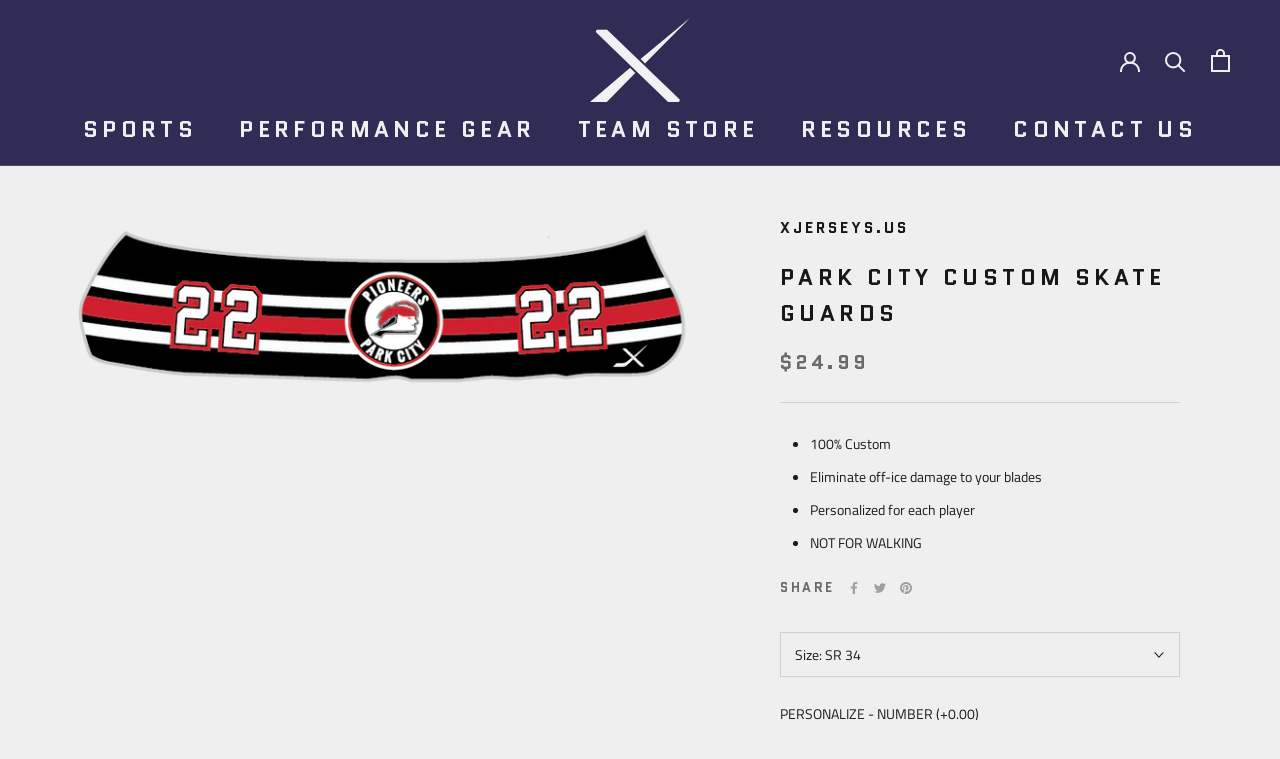

--- FILE ---
content_type: text/html; charset=utf-8
request_url: https://xjerseys.us/products/park-city-custom-skate-guards
body_size: 36986
content:
<!doctype html>

<html class="no-js" lang="en">
  <head>
    <script type="application/vnd.locksmith+json" data-locksmith>{"version":"v245","locked":false,"initialized":true,"scope":"product","access_granted":true,"access_denied":false,"requires_customer":false,"manual_lock":false,"remote_lock":false,"has_timeout":false,"remote_rendered":null,"hide_resource":false,"hide_links_to_resource":false,"transparent":true,"locks":{"all":[],"opened":[]},"keys":[],"keys_signature":"b841f9b7920ac6604fea6b157eef304f005fee9a8560e6015676015040be48df","state":{"template":"product","theme":149051670755,"product":"park-city-custom-skate-guards","collection":null,"page":null,"blog":null,"article":null,"app":null},"now":1765554267,"path":"\/products\/park-city-custom-skate-guards","locale_root_url":"\/","canonical_url":"https:\/\/xjerseys.us\/products\/park-city-custom-skate-guards","customer_id":null,"customer_id_signature":"b841f9b7920ac6604fea6b157eef304f005fee9a8560e6015676015040be48df","cart":null}</script><script data-locksmith>!function(){var require=undefined,reqwest=function(){function succeed(e){var t=protocolRe.exec(e.url);return t=t&&t[1]||context.location.protocol,httpsRe.test(t)?twoHundo.test(e.request.status):!!e.request.response}function handleReadyState(e,t,n){return function(){return e._aborted?n(e.request):e._timedOut?n(e.request,"Request is aborted: timeout"):void(e.request&&4==e.request[readyState]&&(e.request.onreadystatechange=noop,succeed(e)?t(e.request):n(e.request)))}}function setHeaders(e,t){var n,s=t.headers||{};s.Accept=s.Accept||defaultHeaders.accept[t.type]||defaultHeaders.accept["*"];var r="undefined"!=typeof FormData&&t.data instanceof FormData;for(n in!t.crossOrigin&&!s[requestedWith]&&(s[requestedWith]=defaultHeaders.requestedWith),!s[contentType]&&!r&&(s[contentType]=t.contentType||defaultHeaders.contentType),s)s.hasOwnProperty(n)&&"setRequestHeader"in e&&e.setRequestHeader(n,s[n])}function setCredentials(e,t){"undefined"!=typeof t.withCredentials&&"undefined"!=typeof e.withCredentials&&(e.withCredentials=!!t.withCredentials)}function generalCallback(e){lastValue=e}function urlappend(e,t){return e+(/[?]/.test(e)?"&":"?")+t}function handleJsonp(e,t,n,s){var r=uniqid++,a=e.jsonpCallback||"callback",o=e.jsonpCallbackName||reqwest.getcallbackPrefix(r),i=new RegExp("((^|[?]|&)"+a+")=([^&]+)"),l=s.match(i),c=doc.createElement("script"),u=0,d=-1!==navigator.userAgent.indexOf("MSIE 10.0");return l?"?"===l[3]?s=s.replace(i,"$1="+o):o=l[3]:s=urlappend(s,a+"="+o),context[o]=generalCallback,c.type="text/javascript",c.src=s,c.async=!0,"undefined"!=typeof c.onreadystatechange&&!d&&(c.htmlFor=c.id="_reqwest_"+r),c.onload=c.onreadystatechange=function(){if(c[readyState]&&"complete"!==c[readyState]&&"loaded"!==c[readyState]||u)return!1;c.onload=c.onreadystatechange=null,c.onclick&&c.onclick(),t(lastValue),lastValue=undefined,head.removeChild(c),u=1},head.appendChild(c),{abort:function(){c.onload=c.onreadystatechange=null,n({},"Request is aborted: timeout",{}),lastValue=undefined,head.removeChild(c),u=1}}}function getRequest(e,t){var n,s=this.o,r=(s.method||"GET").toUpperCase(),a="string"==typeof s?s:s.url,o=!1!==s.processData&&s.data&&"string"!=typeof s.data?reqwest.toQueryString(s.data):s.data||null,i=!1;return("jsonp"==s.type||"GET"==r)&&o&&(a=urlappend(a,o),o=null),"jsonp"==s.type?handleJsonp(s,e,t,a):((n=s.xhr&&s.xhr(s)||xhr(s)).open(r,a,!1!==s.async),setHeaders(n,s),setCredentials(n,s),context[xDomainRequest]&&n instanceof context[xDomainRequest]?(n.onload=e,n.onerror=t,n.onprogress=function(){},i=!0):n.onreadystatechange=handleReadyState(this,e,t),s.before&&s.before(n),i?setTimeout(function(){n.send(o)},200):n.send(o),n)}function Reqwest(e,t){this.o=e,this.fn=t,init.apply(this,arguments)}function setType(e){return null===e?undefined:e.match("json")?"json":e.match("javascript")?"js":e.match("text")?"html":e.match("xml")?"xml":void 0}function init(o,fn){function complete(e){for(o.timeout&&clearTimeout(self.timeout),self.timeout=null;0<self._completeHandlers.length;)self._completeHandlers.shift()(e)}function success(resp){var type=o.type||resp&&setType(resp.getResponseHeader("Content-Type"));resp="jsonp"!==type?self.request:resp;var filteredResponse=globalSetupOptions.dataFilter(resp.responseText,type),r=filteredResponse;try{resp.responseText=r}catch(e){}if(r)switch(type){case"json":try{resp=context.JSON?context.JSON.parse(r):eval("("+r+")")}catch(err){return error(resp,"Could not parse JSON in response",err)}break;case"js":resp=eval(r);break;case"html":resp=r;break;case"xml":resp=resp.responseXML&&resp.responseXML.parseError&&resp.responseXML.parseError.errorCode&&resp.responseXML.parseError.reason?null:resp.responseXML}for(self._responseArgs.resp=resp,self._fulfilled=!0,fn(resp),self._successHandler(resp);0<self._fulfillmentHandlers.length;)resp=self._fulfillmentHandlers.shift()(resp);complete(resp)}function timedOut(){self._timedOut=!0,self.request.abort()}function error(e,t,n){for(e=self.request,self._responseArgs.resp=e,self._responseArgs.msg=t,self._responseArgs.t=n,self._erred=!0;0<self._errorHandlers.length;)self._errorHandlers.shift()(e,t,n);complete(e)}this.url="string"==typeof o?o:o.url,this.timeout=null,this._fulfilled=!1,this._successHandler=function(){},this._fulfillmentHandlers=[],this._errorHandlers=[],this._completeHandlers=[],this._erred=!1,this._responseArgs={};var self=this;fn=fn||function(){},o.timeout&&(this.timeout=setTimeout(function(){timedOut()},o.timeout)),o.success&&(this._successHandler=function(){o.success.apply(o,arguments)}),o.error&&this._errorHandlers.push(function(){o.error.apply(o,arguments)}),o.complete&&this._completeHandlers.push(function(){o.complete.apply(o,arguments)}),this.request=getRequest.call(this,success,error)}function reqwest(e,t){return new Reqwest(e,t)}function normalize(e){return e?e.replace(/\r?\n/g,"\r\n"):""}function serial(e,t){var n,s,r,a,o=e.name,i=e.tagName.toLowerCase(),l=function(e){e&&!e.disabled&&t(o,normalize(e.attributes.value&&e.attributes.value.specified?e.value:e.text))};if(!e.disabled&&o)switch(i){case"input":/reset|button|image|file/i.test(e.type)||(n=/checkbox/i.test(e.type),s=/radio/i.test(e.type),r=e.value,(!n&&!s||e.checked)&&t(o,normalize(n&&""===r?"on":r)));break;case"textarea":t(o,normalize(e.value));break;case"select":if("select-one"===e.type.toLowerCase())l(0<=e.selectedIndex?e.options[e.selectedIndex]:null);else for(a=0;e.length&&a<e.length;a++)e.options[a].selected&&l(e.options[a])}}function eachFormElement(){var e,t,a=this,n=function(e,t){var n,s,r;for(n=0;n<t.length;n++)for(r=e[byTag](t[n]),s=0;s<r.length;s++)serial(r[s],a)};for(t=0;t<arguments.length;t++)e=arguments[t],/input|select|textarea/i.test(e.tagName)&&serial(e,a),n(e,["input","select","textarea"])}function serializeQueryString(){return reqwest.toQueryString(reqwest.serializeArray.apply(null,arguments))}function serializeHash(){var n={};return eachFormElement.apply(function(e,t){e in n?(n[e]&&!isArray(n[e])&&(n[e]=[n[e]]),n[e].push(t)):n[e]=t},arguments),n}function buildParams(e,t,n,s){var r,a,o,i=/\[\]$/;if(isArray(t))for(a=0;t&&a<t.length;a++)o=t[a],n||i.test(e)?s(e,o):buildParams(e+"["+("object"==typeof o?a:"")+"]",o,n,s);else if(t&&"[object Object]"===t.toString())for(r in t)buildParams(e+"["+r+"]",t[r],n,s);else s(e,t)}var context=this,XHR2;if("window"in context)var doc=document,byTag="getElementsByTagName",head=doc[byTag]("head")[0];else try{XHR2=require("xhr2")}catch(ex){throw new Error("Peer dependency `xhr2` required! Please npm install xhr2")}var httpsRe=/^http/,protocolRe=/(^\w+):\/\//,twoHundo=/^(20\d|1223)$/,readyState="readyState",contentType="Content-Type",requestedWith="X-Requested-With",uniqid=0,callbackPrefix="reqwest_"+ +new Date,lastValue,xmlHttpRequest="XMLHttpRequest",xDomainRequest="XDomainRequest",noop=function(){},isArray="function"==typeof Array.isArray?Array.isArray:function(e){return e instanceof Array},defaultHeaders={contentType:"application/x-www-form-urlencoded",requestedWith:xmlHttpRequest,accept:{"*":"text/javascript, text/html, application/xml, text/xml, */*",xml:"application/xml, text/xml",html:"text/html",text:"text/plain",json:"application/json, text/javascript",js:"application/javascript, text/javascript"}},xhr=function(e){if(!0!==e.crossOrigin)return context[xmlHttpRequest]?new XMLHttpRequest:XHR2?new XHR2:new ActiveXObject("Microsoft.XMLHTTP");var t=context[xmlHttpRequest]?new XMLHttpRequest:null;if(t&&"withCredentials"in t)return t;if(context[xDomainRequest])return new XDomainRequest;throw new Error("Browser does not support cross-origin requests")},globalSetupOptions={dataFilter:function(e){return e}};return Reqwest.prototype={abort:function(){this._aborted=!0,this.request.abort()},retry:function(){init.call(this,this.o,this.fn)},then:function(e,t){return e=e||function(){},t=t||function(){},this._fulfilled?this._responseArgs.resp=e(this._responseArgs.resp):this._erred?t(this._responseArgs.resp,this._responseArgs.msg,this._responseArgs.t):(this._fulfillmentHandlers.push(e),this._errorHandlers.push(t)),this},always:function(e){return this._fulfilled||this._erred?e(this._responseArgs.resp):this._completeHandlers.push(e),this},fail:function(e){return this._erred?e(this._responseArgs.resp,this._responseArgs.msg,this._responseArgs.t):this._errorHandlers.push(e),this},"catch":function(e){return this.fail(e)}},reqwest.serializeArray=function(){var n=[];return eachFormElement.apply(function(e,t){n.push({name:e,value:t})},arguments),n},reqwest.serialize=function(){if(0===arguments.length)return"";var e,t=Array.prototype.slice.call(arguments,0);return(e=t.pop())&&e.nodeType&&t.push(e)&&(e=null),e&&(e=e.type),("map"==e?serializeHash:"array"==e?reqwest.serializeArray:serializeQueryString).apply(null,t)},reqwest.toQueryString=function(e,t){var n,s,r=t||!1,a=[],o=encodeURIComponent,i=function(e,t){t="function"==typeof t?t():null==t?"":t,a[a.length]=o(e)+"="+o(t)};if(isArray(e))for(s=0;e&&s<e.length;s++)i(e[s].name,e[s].value);else for(n in e)e.hasOwnProperty(n)&&buildParams(n,e[n],r,i);return a.join("&").replace(/%20/g,"+")},reqwest.getcallbackPrefix=function(){return callbackPrefix},reqwest.compat=function(e,t){return e&&(e.type&&(e.method=e.type)&&delete e.type,e.dataType&&(e.type=e.dataType),e.jsonpCallback&&(e.jsonpCallbackName=e.jsonpCallback)&&delete e.jsonpCallback,e.jsonp&&(e.jsonpCallback=e.jsonp)),new Reqwest(e,t)},reqwest.ajaxSetup=function(e){for(var t in e=e||{})globalSetupOptions[t]=e[t]},reqwest}();
/*!
  * Reqwest! A general purpose XHR connection manager
  * license MIT (c) Dustin Diaz 2015
  * https://github.com/ded/reqwest
  */!function(){var o=window.Locksmith={},e=document.querySelector('script[type="application/vnd.locksmith+json"]'),n=e&&e.innerHTML;if(o.state={},o.util={},o.loading=!1,n)try{o.state=JSON.parse(n)}catch(u){}if(document.addEventListener&&document.querySelector){var s,r,a,t=[76,79,67,75,83,77,73,84,72,49,49],i=function(){r=t.slice(0)},l="style",c=function(e){e&&27!==e.keyCode&&"click"!==e.type||(document.removeEventListener("keydown",c),document.removeEventListener("click",c),s&&document.body.removeChild(s),s=null)};i(),document.addEventListener("keyup",function(e){if(e.keyCode===r[0]){if(clearTimeout(a),r.shift(),0<r.length)return void(a=setTimeout(i,1e3));i(),c(),(s=document.createElement("div"))[l].width="50%",s[l].maxWidth="1000px",s[l].height="85%",s[l].border="1px rgba(0, 0, 0, 0.2) solid",s[l].background="rgba(255, 255, 255, 0.99)",s[l].borderRadius="4px",s[l].position="fixed",s[l].top="50%",s[l].left="50%",s[l].transform="translateY(-50%) translateX(-50%)",s[l].boxShadow="0 2px 5px rgba(0, 0, 0, 0.3), 0 0 100vh 100vw rgba(0, 0, 0, 0.5)",s[l].zIndex="2147483645";var t=document.createElement("textarea");t.value=JSON.stringify(JSON.parse(n),null,2),t[l].border="none",t[l].display="block",t[l].boxSizing="border-box",t[l].width="100%",t[l].height="100%",t[l].background="transparent",t[l].padding="22px",t[l].fontFamily="monospace",t[l].fontSize="14px",t[l].color="#333",t[l].resize="none",t[l].outline="none",t.readOnly=!0,s.appendChild(t),document.body.appendChild(s),t.addEventListener("click",function(e){e.stopImmediatePropagation()}),t.select(),document.addEventListener("keydown",c),document.addEventListener("click",c)}})}o.isEmbedded=-1!==window.location.search.indexOf("_ab=0&_fd=0&_sc=1"),o.path=o.state.path||window.location.pathname,o.basePath=o.state.locale_root_url.concat("/apps/locksmith").replace(/^\/\//,"/"),o.reloading=!1,o.util.console=window.console||{log:function(){},error:function(){}},o.util.makeUrl=function(e,t){var n,s=o.basePath+e,r=[],a=o.cache();for(n in a)r.push(n+"="+encodeURIComponent(a[n]));for(n in t)r.push(n+"="+encodeURIComponent(t[n]));return o.state.customer_id&&(r.push("customer_id="+encodeURIComponent(o.state.customer_id)),r.push("customer_id_signature="+encodeURIComponent(o.state.customer_id_signature))),s+=(-1===s.indexOf("?")?"?":"&")+r.join("&")},o._initializeCallbacks=[],o.on=function(e,t){if("initialize"!==e)throw'Locksmith.on() currently only supports the "initialize" event';o._initializeCallbacks.push(t)},o.initializeSession=function(e){if(!o.isEmbedded){var t=!1,n=!0,s=!0;(e=e||{}).silent&&(s=n=!(t=!0)),o.ping({silent:t,spinner:n,reload:s,callback:function(){o._initializeCallbacks.forEach(function(e){e()})}})}},o.cache=function(e){var t={};try{var n=function r(e){return(document.cookie.match("(^|; )"+e+"=([^;]*)")||0)[2]};t=JSON.parse(decodeURIComponent(n("locksmith-params")||"{}"))}catch(u){}if(e){for(var s in e)t[s]=e[s];document.cookie="locksmith-params=; expires=Thu, 01 Jan 1970 00:00:00 GMT; path=/",document.cookie="locksmith-params="+encodeURIComponent(JSON.stringify(t))+"; path=/"}return t},o.cache.cart=o.state.cart,o.cache.cartLastSaved=null,o.params=o.cache(),o.util.reload=function(){o.reloading=!0;try{window.location.href=window.location.href.replace(/#.*/,"")}catch(u){o.util.console.error("Preferred reload method failed",u),window.location.reload()}},o.cache.saveCart=function(e){if(!o.cache.cart||o.cache.cart===o.cache.cartLastSaved)return e?e():null;var t=o.cache.cartLastSaved;o.cache.cartLastSaved=o.cache.cart,reqwest({url:"/cart/update.json",method:"post",type:"json",data:{attributes:{locksmith:o.cache.cart}},complete:e,error:function(e){if(o.cache.cartLastSaved=t,!o.reloading)throw e}})},o.util.spinnerHTML='<style>body{background:#FFF}@keyframes spin{from{transform:rotate(0deg)}to{transform:rotate(360deg)}}#loading{display:flex;width:100%;height:50vh;color:#777;align-items:center;justify-content:center}#loading .spinner{display:block;animation:spin 600ms linear infinite;position:relative;width:50px;height:50px}#loading .spinner-ring{stroke:currentColor;stroke-dasharray:100%;stroke-width:2px;stroke-linecap:round;fill:none}</style><div id="loading"><div class="spinner"><svg width="100%" height="100%"><svg preserveAspectRatio="xMinYMin"><circle class="spinner-ring" cx="50%" cy="50%" r="45%"></circle></svg></svg></div></div>',o.util.clobberBody=function(e){document.body.innerHTML=e},o.util.clobberDocument=function(e){e.responseText&&(e=e.responseText),document.documentElement&&document.removeChild(document.documentElement);var t=document.open("text/html","replace");t.writeln(e),t.close(),setTimeout(function(){var e=t.querySelector("[autofocus]");e&&e.focus()},100)},o.util.serializeForm=function(e){if(e&&"FORM"===e.nodeName){var t,n,s={};for(t=e.elements.length-1;0<=t;t-=1)if(""!==e.elements[t].name)switch(e.elements[t].nodeName){case"INPUT":switch(e.elements[t].type){default:case"text":case"hidden":case"password":case"button":case"reset":case"submit":s[e.elements[t].name]=e.elements[t].value;break;case"checkbox":case"radio":e.elements[t].checked&&(s[e.elements[t].name]=e.elements[t].value);break;case"file":}break;case"TEXTAREA":s[e.elements[t].name]=e.elements[t].value;break;case"SELECT":switch(e.elements[t].type){case"select-one":s[e.elements[t].name]=e.elements[t].value;break;case"select-multiple":for(n=e.elements[t].options.length-1;0<=n;n-=1)e.elements[t].options[n].selected&&(s[e.elements[t].name]=e.elements[t].options[n].value)}break;case"BUTTON":switch(e.elements[t].type){case"reset":case"submit":case"button":s[e.elements[t].name]=e.elements[t].value}}return s}},o.util.on=function(e,a,o,t){t=t||document;var i="locksmith-"+e+a,n=function(e){var t=e.target,n=e.target.parentElement,s=t.className.baseVal||t.className||"",r=n.className.baseVal||n.className||"";("string"==typeof s&&-1!==s.split(/\s+/).indexOf(a)||"string"==typeof r&&-1!==r.split(/\s+/).indexOf(a))&&!e[i]&&(e[i]=!0,o(e))};t.attachEvent?t.attachEvent(e,n):t.addEventListener(e,n,!1)},o.util.enableActions=function(e){o.util.on("click","locksmith-action",function(e){e.preventDefault();var t=e.target;t.dataset.confirmWith&&!confirm(t.dataset.confirmWith)||(t.disabled=!0,t.innerText=t.dataset.disableWith,o.post("/action",t.dataset.locksmithParams,{spinner:!1,type:"text",success:function(e){(e=JSON.parse(e.responseText)).message&&alert(e.message),o.util.reload()}}))},e)},o.util.inject=function(e,t){var n=["data","locksmith","append"];if(-1!==t.indexOf(n.join("-"))){var s=document.createElement("div");s.innerHTML=t,e.appendChild(s)}else e.innerHTML=t;var r,a,o=e.querySelectorAll("script");for(a=0;a<o.length;++a){r=o[a];var i=document.createElement("script");if(r.type&&(i.type=r.type),r.src)i.src=r.src;else{var l=document.createTextNode(r.innerHTML);i.appendChild(l)}e.appendChild(i)}var c=e.querySelector("[autofocus]");c&&c.focus()},o.post=function(e,t,n){!1!==(n=n||{}).spinner&&o.util.clobberBody(o.util.spinnerHTML);var s={};n.container===document?(s.layout=1,n.success=function(e){document.getElementById(n.container);o.util.clobberDocument(e)}):n.container&&(s.layout=0,n.success=function(e){var t=document.getElementById(n.container);o.util.inject(t,e),t.id===t.firstChild.id&&t.parentElement.replaceChild(t.firstChild,t)}),n.form_type&&(t.form_type=n.form_type),n.include_layout_classes!==undefined&&(t.include_layout_classes=n.include_layout_classes),n.lock_id!==undefined&&(t.lock_id=n.lock_id),o.loading=!0;var r=o.util.makeUrl(e,s);reqwest({url:r,method:"post",type:n.type||"html",data:t,complete:function(){o.loading=!1},error:function(e){if(!o.reloading)if("dashboard.weglot.com"!==window.location.host){if(!n.silent)throw alert("Something went wrong! Please refresh and try again."),e;console.error(e)}else console.error(e)},success:n.success||o.util.clobberDocument})},o.postResource=function(e,t){e.path=o.path,e.search=window.location.search,e.state=o.state,e.passcode&&(e.passcode=e.passcode.trim()),e.email&&(e.email=e.email.trim()),e.state.cart=o.cache.cart,e.locksmith_json=o.jsonTag,e.locksmith_json_signature=o.jsonTagSignature,o.post("/resource",e,t)},o.ping=function(e){if(!o.isEmbedded){e=e||{};var t=function(){e.reload?o.util.reload():"function"==typeof e.callback&&e.callback()};o.post("/ping",{path:o.path,search:window.location.search,state:o.state},{spinner:!!e.spinner,silent:"undefined"==typeof e.silent||e.silent,type:"text",success:function(e){(e=JSON.parse(e.responseText)).messages&&0<e.messages.length&&o.showMessages(e.messages),e.cart&&o.cache.cart!==e.cart?(o.cache.cart=e.cart,o.cache.saveCart(function(){t(),e.cart&&e.cart.match(/^.+:/)&&o.util.reload()})):t()}})}},o.timeoutMonitor=function(){var e=o.cache.cart;o.ping({callback:function(){e!==o.cache.cart||setTimeout(function(){o.timeoutMonitor()},6e4)}})},o.showMessages=function(e){var t=document.createElement("div");t.style.position="fixed",t.style.left=0,t.style.right=0,t.style.bottom="-50px",t.style.opacity=0,t.style.background="#191919",t.style.color="#ddd",t.style.transition="bottom 0.2s, opacity 0.2s",t.style.zIndex=999999,t.innerHTML="        <style>          .locksmith-ab .locksmith-b { display: none; }          .locksmith-ab.toggled .locksmith-b { display: flex; }          .locksmith-ab.toggled .locksmith-a { display: none; }          .locksmith-flex { display: flex; flex-wrap: wrap; justify-content: space-between; align-items: center; padding: 10px 20px; }          .locksmith-message + .locksmith-message { border-top: 1px #555 solid; }          .locksmith-message a { color: inherit; font-weight: bold; }          .locksmith-message a:hover { color: inherit; opacity: 0.8; }          a.locksmith-ab-toggle { font-weight: inherit; text-decoration: underline; }          .locksmith-text { flex-grow: 1; }          .locksmith-cta { flex-grow: 0; text-align: right; }          .locksmith-cta button { transform: scale(0.8); transform-origin: left; }          .locksmith-cta > * { display: block; }          .locksmith-cta > * + * { margin-top: 10px; }          .locksmith-message a.locksmith-close { flex-grow: 0; text-decoration: none; margin-left: 15px; font-size: 30px; font-family: monospace; display: block; padding: 2px 10px; }                    @media screen and (max-width: 600px) {            .locksmith-wide-only { display: none !important; }            .locksmith-flex { padding: 0 15px; }            .locksmith-flex > * { margin-top: 5px; margin-bottom: 5px; }            .locksmith-cta { text-align: left; }          }                    @media screen and (min-width: 601px) {            .locksmith-narrow-only { display: none !important; }          }        </style>      "+e.map(function(e){return'<div class="locksmith-message">'+e+"</div>"}).join(""),document.body.appendChild(t),document.body.style.position="relative",document.body.parentElement.style.paddingBottom=t.offsetHeight+"px",setTimeout(function(){t.style.bottom=0,t.style.opacity=1},50),o.util.on("click","locksmith-ab-toggle",function(e){e.preventDefault();for(var t=e.target.parentElement;-1===t.className.split(" ").indexOf("locksmith-ab");)t=t.parentElement;-1!==t.className.split(" ").indexOf("toggled")?t.className=t.className.replace("toggled",""):t.className=t.className+" toggled"}),o.util.enableActions(t)}}()}();</script>
      <script data-locksmith>Locksmith.cache.cart=null</script>

  <script data-locksmith>Locksmith.jsonTag="{\"version\":\"v245\",\"locked\":false,\"initialized\":true,\"scope\":\"product\",\"access_granted\":true,\"access_denied\":false,\"requires_customer\":false,\"manual_lock\":false,\"remote_lock\":false,\"has_timeout\":false,\"remote_rendered\":null,\"hide_resource\":false,\"hide_links_to_resource\":false,\"transparent\":true,\"locks\":{\"all\":[],\"opened\":[]},\"keys\":[],\"keys_signature\":\"b841f9b7920ac6604fea6b157eef304f005fee9a8560e6015676015040be48df\",\"state\":{\"template\":\"product\",\"theme\":149051670755,\"product\":\"park-city-custom-skate-guards\",\"collection\":null,\"page\":null,\"blog\":null,\"article\":null,\"app\":null},\"now\":1765554267,\"path\":\"\\\/products\\\/park-city-custom-skate-guards\",\"locale_root_url\":\"\\\/\",\"canonical_url\":\"https:\\\/\\\/xjerseys.us\\\/products\\\/park-city-custom-skate-guards\",\"customer_id\":null,\"customer_id_signature\":\"b841f9b7920ac6604fea6b157eef304f005fee9a8560e6015676015040be48df\",\"cart\":null}";Locksmith.jsonTagSignature="aac5b146633142f42331ee00a7c9ec032f73bb826a0d98132c200fde55d1b218"</script>
    <meta charset="utf-8"> 
    <meta http-equiv="X-UA-Compatible" content="IE=edge,chrome=1">
    <meta name="viewport" content="width=device-width, initial-scale=1.0, height=device-height, minimum-scale=1.0, maximum-scale=1.0">
    <meta name="theme-color" content="">

    <title>
      PARK CITY CUSTOM SKATE GUARDS &ndash; XJERSEYS.US
    </title><meta name="description" content="100% Custom Eliminate off-ice damage to your blades Personalized for each player  NOT FOR WALKING">
<link rel="canonical" href="https://xjerseys.us/products/park-city-custom-skate-guards"><link rel="shortcut icon" href="//xjerseys.us/cdn/shop/files/xjerseys_logo_whiteonblue_96x.png?v=1614297515" type="image/png"><meta property="og:type" content="product">
<meta property="og:title" content="PARK CITY CUSTOM SKATE GUARDS">
<meta property="og:image" content="http://xjerseys.us/cdn/shop/products/PARKCITYSKATESOAKERS_1024x.png?v=1668899592">
<meta property="og:image:secure_url" content="https://xjerseys.us/cdn/shop/products/PARKCITYSKATESOAKERS_1024x.png?v=1668899592">
<meta property="product:price:amount" content="24.99">
  <meta property="product:price:currency" content="USD"><meta property="og:description" content="100% Custom Eliminate off-ice damage to your blades Personalized for each player  NOT FOR WALKING">
<meta property="og:url" content="https://xjerseys.us/products/park-city-custom-skate-guards">
<meta property="og:site_name" content="XJERSEYS.US"><meta name="twitter:card" content="summary"><meta name="twitter:title" content="PARK CITY CUSTOM SKATE GUARDS">
<meta name="twitter:description" content="
100% Custom
Eliminate off-ice damage to your blades
Personalized for each player 
NOT FOR WALKING
">
<meta name="twitter:image" content="https://xjerseys.us/cdn/shop/products/PARKCITYSKATESOAKERS_600x600_crop_center.png?v=1668899592">


    <script>window.performance && window.performance.mark && window.performance.mark('shopify.content_for_header.start');</script><meta id="shopify-digital-wallet" name="shopify-digital-wallet" content="/27098054741/digital_wallets/dialog">
<meta name="shopify-checkout-api-token" content="77dae1f7d76b9e393f1b9ae016476626">
<meta id="in-context-paypal-metadata" data-shop-id="27098054741" data-venmo-supported="false" data-environment="production" data-locale="en_US" data-paypal-v4="true" data-currency="USD">
<link rel="alternate" type="application/json+oembed" href="https://xjerseys.us/products/park-city-custom-skate-guards.oembed">
<script async="async" src="/checkouts/internal/preloads.js?locale=en-US"></script>
<link rel="preconnect" href="https://shop.app" crossorigin="anonymous">
<script async="async" src="https://shop.app/checkouts/internal/preloads.js?locale=en-US&shop_id=27098054741" crossorigin="anonymous"></script>
<script id="apple-pay-shop-capabilities" type="application/json">{"shopId":27098054741,"countryCode":"US","currencyCode":"USD","merchantCapabilities":["supports3DS"],"merchantId":"gid:\/\/shopify\/Shop\/27098054741","merchantName":"XJERSEYS.US","requiredBillingContactFields":["postalAddress","email"],"requiredShippingContactFields":["postalAddress","email"],"shippingType":"shipping","supportedNetworks":["visa","masterCard","amex","discover","elo","jcb"],"total":{"type":"pending","label":"XJERSEYS.US","amount":"1.00"},"shopifyPaymentsEnabled":true,"supportsSubscriptions":true}</script>
<script id="shopify-features" type="application/json">{"accessToken":"77dae1f7d76b9e393f1b9ae016476626","betas":["rich-media-storefront-analytics"],"domain":"xjerseys.us","predictiveSearch":true,"shopId":27098054741,"locale":"en"}</script>
<script>var Shopify = Shopify || {};
Shopify.shop = "xjerseys-us.myshopify.com";
Shopify.locale = "en";
Shopify.currency = {"active":"USD","rate":"1.0"};
Shopify.country = "US";
Shopify.theme = {"name":"Copy of Prestige","id":149051670755,"schema_name":"Prestige","schema_version":"4.7.2","theme_store_id":855,"role":"main"};
Shopify.theme.handle = "null";
Shopify.theme.style = {"id":null,"handle":null};
Shopify.cdnHost = "xjerseys.us/cdn";
Shopify.routes = Shopify.routes || {};
Shopify.routes.root = "/";</script>
<script type="module">!function(o){(o.Shopify=o.Shopify||{}).modules=!0}(window);</script>
<script>!function(o){function n(){var o=[];function n(){o.push(Array.prototype.slice.apply(arguments))}return n.q=o,n}var t=o.Shopify=o.Shopify||{};t.loadFeatures=n(),t.autoloadFeatures=n()}(window);</script>
<script>
  window.ShopifyPay = window.ShopifyPay || {};
  window.ShopifyPay.apiHost = "shop.app\/pay";
  window.ShopifyPay.redirectState = null;
</script>
<script id="shop-js-analytics" type="application/json">{"pageType":"product"}</script>
<script defer="defer" async type="module" src="//xjerseys.us/cdn/shopifycloud/shop-js/modules/v2/client.init-shop-cart-sync_dlpDe4U9.en.esm.js"></script>
<script defer="defer" async type="module" src="//xjerseys.us/cdn/shopifycloud/shop-js/modules/v2/chunk.common_FunKbpTJ.esm.js"></script>
<script type="module">
  await import("//xjerseys.us/cdn/shopifycloud/shop-js/modules/v2/client.init-shop-cart-sync_dlpDe4U9.en.esm.js");
await import("//xjerseys.us/cdn/shopifycloud/shop-js/modules/v2/chunk.common_FunKbpTJ.esm.js");

  window.Shopify.SignInWithShop?.initShopCartSync?.({"fedCMEnabled":true,"windoidEnabled":true});

</script>
<script>
  window.Shopify = window.Shopify || {};
  if (!window.Shopify.featureAssets) window.Shopify.featureAssets = {};
  window.Shopify.featureAssets['shop-js'] = {"shop-cart-sync":["modules/v2/client.shop-cart-sync_DIWHqfTk.en.esm.js","modules/v2/chunk.common_FunKbpTJ.esm.js"],"init-fed-cm":["modules/v2/client.init-fed-cm_CmNkGb1A.en.esm.js","modules/v2/chunk.common_FunKbpTJ.esm.js"],"shop-button":["modules/v2/client.shop-button_Dpfxl9vG.en.esm.js","modules/v2/chunk.common_FunKbpTJ.esm.js"],"shop-cash-offers":["modules/v2/client.shop-cash-offers_CtPYbIPM.en.esm.js","modules/v2/chunk.common_FunKbpTJ.esm.js","modules/v2/chunk.modal_n1zSoh3t.esm.js"],"init-windoid":["modules/v2/client.init-windoid_V_O5I0mt.en.esm.js","modules/v2/chunk.common_FunKbpTJ.esm.js"],"shop-toast-manager":["modules/v2/client.shop-toast-manager_p8J9W8kY.en.esm.js","modules/v2/chunk.common_FunKbpTJ.esm.js"],"init-shop-email-lookup-coordinator":["modules/v2/client.init-shop-email-lookup-coordinator_DUdFDmvK.en.esm.js","modules/v2/chunk.common_FunKbpTJ.esm.js"],"init-shop-cart-sync":["modules/v2/client.init-shop-cart-sync_dlpDe4U9.en.esm.js","modules/v2/chunk.common_FunKbpTJ.esm.js"],"pay-button":["modules/v2/client.pay-button_x_P2fRzB.en.esm.js","modules/v2/chunk.common_FunKbpTJ.esm.js"],"shop-login-button":["modules/v2/client.shop-login-button_C3-NmE42.en.esm.js","modules/v2/chunk.common_FunKbpTJ.esm.js","modules/v2/chunk.modal_n1zSoh3t.esm.js"],"avatar":["modules/v2/client.avatar_BTnouDA3.en.esm.js"],"init-shop-for-new-customer-accounts":["modules/v2/client.init-shop-for-new-customer-accounts_aeWumpsw.en.esm.js","modules/v2/client.shop-login-button_C3-NmE42.en.esm.js","modules/v2/chunk.common_FunKbpTJ.esm.js","modules/v2/chunk.modal_n1zSoh3t.esm.js"],"init-customer-accounts-sign-up":["modules/v2/client.init-customer-accounts-sign-up_CRLhpYdY.en.esm.js","modules/v2/client.shop-login-button_C3-NmE42.en.esm.js","modules/v2/chunk.common_FunKbpTJ.esm.js","modules/v2/chunk.modal_n1zSoh3t.esm.js"],"checkout-modal":["modules/v2/client.checkout-modal_EOl6FxyC.en.esm.js","modules/v2/chunk.common_FunKbpTJ.esm.js","modules/v2/chunk.modal_n1zSoh3t.esm.js"],"init-customer-accounts":["modules/v2/client.init-customer-accounts_BkuyBVsz.en.esm.js","modules/v2/client.shop-login-button_C3-NmE42.en.esm.js","modules/v2/chunk.common_FunKbpTJ.esm.js","modules/v2/chunk.modal_n1zSoh3t.esm.js"],"shop-follow-button":["modules/v2/client.shop-follow-button_DDNA7Aw9.en.esm.js","modules/v2/chunk.common_FunKbpTJ.esm.js","modules/v2/chunk.modal_n1zSoh3t.esm.js"],"lead-capture":["modules/v2/client.lead-capture_LZVhB0lN.en.esm.js","modules/v2/chunk.common_FunKbpTJ.esm.js","modules/v2/chunk.modal_n1zSoh3t.esm.js"],"shop-login":["modules/v2/client.shop-login_D4d_T_FR.en.esm.js","modules/v2/chunk.common_FunKbpTJ.esm.js","modules/v2/chunk.modal_n1zSoh3t.esm.js"],"payment-terms":["modules/v2/client.payment-terms_g-geHK5T.en.esm.js","modules/v2/chunk.common_FunKbpTJ.esm.js","modules/v2/chunk.modal_n1zSoh3t.esm.js"]};
</script>
<script>(function() {
  var isLoaded = false;
  function asyncLoad() {
    if (isLoaded) return;
    isLoaded = true;
    var urls = ["https:\/\/cdn.productcustomizer.com\/storefront\/production-product-customizer-v2.js?shop=xjerseys-us.myshopify.com","\/\/cdn.shopify.com\/proxy\/24bd5a886452d5521fcaeaf41b17c6d711c238a2a3af001bfb3dc6529db60453\/static.cdn.printful.com\/static\/js\/external\/shopify-product-customizer.js?v=0.28\u0026shop=xjerseys-us.myshopify.com\u0026sp-cache-control=cHVibGljLCBtYXgtYWdlPTkwMA","https:\/\/cdnv2.mycustomizer.com\/s-scripts\/front.js.gz?shop=xjerseys-us.myshopify.com"];
    for (var i = 0; i < urls.length; i++) {
      var s = document.createElement('script');
      s.type = 'text/javascript';
      s.async = true;
      s.src = urls[i];
      var x = document.getElementsByTagName('script')[0];
      x.parentNode.insertBefore(s, x);
    }
  };
  if(window.attachEvent) {
    window.attachEvent('onload', asyncLoad);
  } else {
    window.addEventListener('load', asyncLoad, false);
  }
})();</script>
<script id="__st">var __st={"a":27098054741,"offset":-21600,"reqid":"42b3efdd-d93c-4fea-b06d-452bd0ac7172-1765554267","pageurl":"xjerseys.us\/products\/park-city-custom-skate-guards","u":"fa81222e77b5","p":"product","rtyp":"product","rid":7957050163427};</script>
<script>window.ShopifyPaypalV4VisibilityTracking = true;</script>
<script id="captcha-bootstrap">!function(){'use strict';const t='contact',e='account',n='new_comment',o=[[t,t],['blogs',n],['comments',n],[t,'customer']],c=[[e,'customer_login'],[e,'guest_login'],[e,'recover_customer_password'],[e,'create_customer']],r=t=>t.map((([t,e])=>`form[action*='/${t}']:not([data-nocaptcha='true']) input[name='form_type'][value='${e}']`)).join(','),a=t=>()=>t?[...document.querySelectorAll(t)].map((t=>t.form)):[];function s(){const t=[...o],e=r(t);return a(e)}const i='password',u='form_key',d=['recaptcha-v3-token','g-recaptcha-response','h-captcha-response',i],f=()=>{try{return window.sessionStorage}catch{return}},m='__shopify_v',_=t=>t.elements[u];function p(t,e,n=!1){try{const o=window.sessionStorage,c=JSON.parse(o.getItem(e)),{data:r}=function(t){const{data:e,action:n}=t;return t[m]||n?{data:e,action:n}:{data:t,action:n}}(c);for(const[e,n]of Object.entries(r))t.elements[e]&&(t.elements[e].value=n);n&&o.removeItem(e)}catch(o){console.error('form repopulation failed',{error:o})}}const l='form_type',E='cptcha';function T(t){t.dataset[E]=!0}const w=window,h=w.document,L='Shopify',v='ce_forms',y='captcha';let A=!1;((t,e)=>{const n=(g='f06e6c50-85a8-45c8-87d0-21a2b65856fe',I='https://cdn.shopify.com/shopifycloud/storefront-forms-hcaptcha/ce_storefront_forms_captcha_hcaptcha.v1.5.2.iife.js',D={infoText:'Protected by hCaptcha',privacyText:'Privacy',termsText:'Terms'},(t,e,n)=>{const o=w[L][v],c=o.bindForm;if(c)return c(t,g,e,D).then(n);var r;o.q.push([[t,g,e,D],n]),r=I,A||(h.body.append(Object.assign(h.createElement('script'),{id:'captcha-provider',async:!0,src:r})),A=!0)});var g,I,D;w[L]=w[L]||{},w[L][v]=w[L][v]||{},w[L][v].q=[],w[L][y]=w[L][y]||{},w[L][y].protect=function(t,e){n(t,void 0,e),T(t)},Object.freeze(w[L][y]),function(t,e,n,w,h,L){const[v,y,A,g]=function(t,e,n){const i=e?o:[],u=t?c:[],d=[...i,...u],f=r(d),m=r(i),_=r(d.filter((([t,e])=>n.includes(e))));return[a(f),a(m),a(_),s()]}(w,h,L),I=t=>{const e=t.target;return e instanceof HTMLFormElement?e:e&&e.form},D=t=>v().includes(t);t.addEventListener('submit',(t=>{const e=I(t);if(!e)return;const n=D(e)&&!e.dataset.hcaptchaBound&&!e.dataset.recaptchaBound,o=_(e),c=g().includes(e)&&(!o||!o.value);(n||c)&&t.preventDefault(),c&&!n&&(function(t){try{if(!f())return;!function(t){const e=f();if(!e)return;const n=_(t);if(!n)return;const o=n.value;o&&e.removeItem(o)}(t);const e=Array.from(Array(32),(()=>Math.random().toString(36)[2])).join('');!function(t,e){_(t)||t.append(Object.assign(document.createElement('input'),{type:'hidden',name:u})),t.elements[u].value=e}(t,e),function(t,e){const n=f();if(!n)return;const o=[...t.querySelectorAll(`input[type='${i}']`)].map((({name:t})=>t)),c=[...d,...o],r={};for(const[a,s]of new FormData(t).entries())c.includes(a)||(r[a]=s);n.setItem(e,JSON.stringify({[m]:1,action:t.action,data:r}))}(t,e)}catch(e){console.error('failed to persist form',e)}}(e),e.submit())}));const S=(t,e)=>{t&&!t.dataset[E]&&(n(t,e.some((e=>e===t))),T(t))};for(const o of['focusin','change'])t.addEventListener(o,(t=>{const e=I(t);D(e)&&S(e,y())}));const B=e.get('form_key'),M=e.get(l),P=B&&M;t.addEventListener('DOMContentLoaded',(()=>{const t=y();if(P)for(const e of t)e.elements[l].value===M&&p(e,B);[...new Set([...A(),...v().filter((t=>'true'===t.dataset.shopifyCaptcha))])].forEach((e=>S(e,t)))}))}(h,new URLSearchParams(w.location.search),n,t,e,['guest_login'])})(!0,!0)}();</script>
<script integrity="sha256-52AcMU7V7pcBOXWImdc/TAGTFKeNjmkeM1Pvks/DTgc=" data-source-attribution="shopify.loadfeatures" defer="defer" src="//xjerseys.us/cdn/shopifycloud/storefront/assets/storefront/load_feature-81c60534.js" crossorigin="anonymous"></script>
<script crossorigin="anonymous" defer="defer" src="//xjerseys.us/cdn/shopifycloud/storefront/assets/shopify_pay/storefront-65b4c6d7.js?v=20250812"></script>
<script data-source-attribution="shopify.dynamic_checkout.dynamic.init">var Shopify=Shopify||{};Shopify.PaymentButton=Shopify.PaymentButton||{isStorefrontPortableWallets:!0,init:function(){window.Shopify.PaymentButton.init=function(){};var t=document.createElement("script");t.src="https://xjerseys.us/cdn/shopifycloud/portable-wallets/latest/portable-wallets.en.js",t.type="module",document.head.appendChild(t)}};
</script>
<script data-source-attribution="shopify.dynamic_checkout.buyer_consent">
  function portableWalletsHideBuyerConsent(e){var t=document.getElementById("shopify-buyer-consent"),n=document.getElementById("shopify-subscription-policy-button");t&&n&&(t.classList.add("hidden"),t.setAttribute("aria-hidden","true"),n.removeEventListener("click",e))}function portableWalletsShowBuyerConsent(e){var t=document.getElementById("shopify-buyer-consent"),n=document.getElementById("shopify-subscription-policy-button");t&&n&&(t.classList.remove("hidden"),t.removeAttribute("aria-hidden"),n.addEventListener("click",e))}window.Shopify?.PaymentButton&&(window.Shopify.PaymentButton.hideBuyerConsent=portableWalletsHideBuyerConsent,window.Shopify.PaymentButton.showBuyerConsent=portableWalletsShowBuyerConsent);
</script>
<script data-source-attribution="shopify.dynamic_checkout.cart.bootstrap">document.addEventListener("DOMContentLoaded",(function(){function t(){return document.querySelector("shopify-accelerated-checkout-cart, shopify-accelerated-checkout")}if(t())Shopify.PaymentButton.init();else{new MutationObserver((function(e,n){t()&&(Shopify.PaymentButton.init(),n.disconnect())})).observe(document.body,{childList:!0,subtree:!0})}}));
</script>
<link id="shopify-accelerated-checkout-styles" rel="stylesheet" media="screen" href="https://xjerseys.us/cdn/shopifycloud/portable-wallets/latest/accelerated-checkout-backwards-compat.css" crossorigin="anonymous">
<style id="shopify-accelerated-checkout-cart">
        #shopify-buyer-consent {
  margin-top: 1em;
  display: inline-block;
  width: 100%;
}

#shopify-buyer-consent.hidden {
  display: none;
}

#shopify-subscription-policy-button {
  background: none;
  border: none;
  padding: 0;
  text-decoration: underline;
  font-size: inherit;
  cursor: pointer;
}

#shopify-subscription-policy-button::before {
  box-shadow: none;
}

      </style>

<script>window.performance && window.performance.mark && window.performance.mark('shopify.content_for_header.end');</script>

    <link rel="stylesheet" href="//xjerseys.us/cdn/shop/t/13/assets/theme.scss.css?v=182428663944077821561753296730">

    <script>
      // This allows to expose several variables to the global scope, to be used in scripts
      window.theme = {
        pageType: "product",
        moneyFormat: "${{amount}}",
        moneyWithCurrencyFormat: "${{amount}} USD",
        productImageSize: "square",
        searchMode: "product,article",
        showPageTransition: true,
        showElementStaggering: true,
        showImageZooming: true
      };

      window.routes = {
        rootUrl: "\/",
        cartUrl: "\/cart",
        cartAddUrl: "\/cart\/add",
        cartChangeUrl: "\/cart\/change",
        searchUrl: "\/search",
        productRecommendationsUrl: "\/recommendations\/products"
      };

      window.languages = {
        cartAddNote: "Add Order Note",
        cartEditNote: "Edit Order Note",
        productImageLoadingError: "This image could not be loaded. Please try to reload the page.",
        productFormAddToCart: "Add to cart",
        productFormUnavailable: "Unavailable",
        productFormSoldOut: "Sold Out",
        shippingEstimatorOneResult: "1 option available:",
        shippingEstimatorMoreResults: "{{count}} options available:",
        shippingEstimatorNoResults: "No shipping could be found"
      };

      window.lazySizesConfig = {
        loadHidden: false,
        hFac: 0.5,
        expFactor: 2,
        ricTimeout: 150,
        lazyClass: 'Image--lazyLoad',
        loadingClass: 'Image--lazyLoading',
        loadedClass: 'Image--lazyLoaded'
      };

      document.documentElement.className = document.documentElement.className.replace('no-js', 'js');
      document.documentElement.style.setProperty('--window-height', window.innerHeight + 'px');

      // We do a quick detection of some features (we could use Modernizr but for so little...)
      (function() {
        document.documentElement.className += ((window.CSS && window.CSS.supports('(position: sticky) or (position: -webkit-sticky)')) ? ' supports-sticky' : ' no-supports-sticky');
        document.documentElement.className += (window.matchMedia('(-moz-touch-enabled: 1), (hover: none)')).matches ? ' no-supports-hover' : ' supports-hover';
      }());
    </script>

    <script src="//xjerseys.us/cdn/shop/t/13/assets/lazysizes.min.js?v=174358363404432586981752249259" async></script><script src="https://polyfill-fastly.net/v3/polyfill.min.js?unknown=polyfill&features=fetch,Element.prototype.closest,Element.prototype.remove,Element.prototype.classList,Array.prototype.includes,Array.prototype.fill,Object.assign,CustomEvent,IntersectionObserver,IntersectionObserverEntry,URL" defer></script>
    <script src="//xjerseys.us/cdn/shop/t/13/assets/libs.min.js?v=26178543184394469741752249259" defer></script>
    <script src="//xjerseys.us/cdn/shop/t/13/assets/theme.min.js?v=101812004007097122321752249259" defer></script>
    <script src="//xjerseys.us/cdn/shop/t/13/assets/custom.js?v=183944157590872491501752249259" defer></script>

    <script>
      (function () {
        window.onpageshow = function() {
          if (window.theme.showPageTransition) {
            var pageTransition = document.querySelector('.PageTransition');

            if (pageTransition) {
              pageTransition.style.visibility = 'visible';
              pageTransition.style.opacity = '0';
            }
          }

          // When the page is loaded from the cache, we have to reload the cart content
          document.documentElement.dispatchEvent(new CustomEvent('cart:refresh', {
            bubbles: true
          }));
        };
      })();
    </script>

    
  <script type="application/ld+json">
  {
    "@context": "http://schema.org",
    "@type": "Product",
    "offers": [{
          "@type": "Offer",
          "name": "SR 34",
          "availability":"https://schema.org/InStock",
          "price": 24.99,
          "priceCurrency": "USD",
          "priceValidUntil": "2025-12-22","url": "/products/park-city-custom-skate-guards/products/park-city-custom-skate-guards?variant=43546590871779"
        },
{
          "@type": "Offer",
          "name": "JR 28",
          "availability":"https://schema.org/InStock",
          "price": 24.99,
          "priceCurrency": "USD",
          "priceValidUntil": "2025-12-22","url": "/products/park-city-custom-skate-guards/products/park-city-custom-skate-guards?variant=43546590904547"
        }
],
    "brand": {
      "name": "XJERSEYS.US"
    },
    "name": "PARK CITY CUSTOM SKATE GUARDS",
    "description": "\n100% Custom\nEliminate off-ice damage to your blades\nPersonalized for each player \nNOT FOR WALKING\n",
    "category": "",
    "url": "/products/park-city-custom-skate-guards/products/park-city-custom-skate-guards",
    "sku": null,
    "image": {
      "@type": "ImageObject",
      "url": "https://xjerseys.us/cdn/shop/products/PARKCITYSKATESOAKERS_1024x.png?v=1668899592",
      "image": "https://xjerseys.us/cdn/shop/products/PARKCITYSKATESOAKERS_1024x.png?v=1668899592",
      "name": "PARK CITY CUSTOM SKATE GUARDS",
      "width": "1024",
      "height": "1024"
    }
  }
  </script>



  <script type="application/ld+json">
  {
    "@context": "http://schema.org",
    "@type": "BreadcrumbList",
  "itemListElement": [{
      "@type": "ListItem",
      "position": 1,
      "name": "Translation missing: en.general.breadcrumb.home",
      "item": "https://xjerseys.us"
    },{
          "@type": "ListItem",
          "position": 2,
          "name": "PARK CITY CUSTOM SKATE GUARDS",
          "item": "https://xjerseys.us/products/park-city-custom-skate-guards"
        }]
  }
  </script>

  <link href="//xjerseys.us/cdn/shop/t/13/assets/shopstorm-apps.scss.css?v=159317745935599190961752249259" rel="stylesheet" type="text/css" media="all" />
  <script async src="https://cdn.productcustomizer.com/storefront/production-product-customizer-v2.js?shop=xjerseys-us.myshopify.com" type="text/javascript"></script>
<script src="https://cdn.shopify.com/extensions/019a95b7-f8f5-7151-96ef-a38c6e02e49c/socialwidget-instafeed-74/assets/social-widget.min.js" type="text/javascript" defer="defer"></script>
<link href="https://monorail-edge.shopifysvc.com" rel="dns-prefetch">
<script>(function(){if ("sendBeacon" in navigator && "performance" in window) {try {var session_token_from_headers = performance.getEntriesByType('navigation')[0].serverTiming.find(x => x.name == '_s').description;} catch {var session_token_from_headers = undefined;}var session_cookie_matches = document.cookie.match(/_shopify_s=([^;]*)/);var session_token_from_cookie = session_cookie_matches && session_cookie_matches.length === 2 ? session_cookie_matches[1] : "";var session_token = session_token_from_headers || session_token_from_cookie || "";function handle_abandonment_event(e) {var entries = performance.getEntries().filter(function(entry) {return /monorail-edge.shopifysvc.com/.test(entry.name);});if (!window.abandonment_tracked && entries.length === 0) {window.abandonment_tracked = true;var currentMs = Date.now();var navigation_start = performance.timing.navigationStart;var payload = {shop_id: 27098054741,url: window.location.href,navigation_start,duration: currentMs - navigation_start,session_token,page_type: "product"};window.navigator.sendBeacon("https://monorail-edge.shopifysvc.com/v1/produce", JSON.stringify({schema_id: "online_store_buyer_site_abandonment/1.1",payload: payload,metadata: {event_created_at_ms: currentMs,event_sent_at_ms: currentMs}}));}}window.addEventListener('pagehide', handle_abandonment_event);}}());</script>
<script id="web-pixels-manager-setup">(function e(e,d,r,n,o){if(void 0===o&&(o={}),!Boolean(null===(a=null===(i=window.Shopify)||void 0===i?void 0:i.analytics)||void 0===a?void 0:a.replayQueue)){var i,a;window.Shopify=window.Shopify||{};var t=window.Shopify;t.analytics=t.analytics||{};var s=t.analytics;s.replayQueue=[],s.publish=function(e,d,r){return s.replayQueue.push([e,d,r]),!0};try{self.performance.mark("wpm:start")}catch(e){}var l=function(){var e={modern:/Edge?\/(1{2}[4-9]|1[2-9]\d|[2-9]\d{2}|\d{4,})\.\d+(\.\d+|)|Firefox\/(1{2}[4-9]|1[2-9]\d|[2-9]\d{2}|\d{4,})\.\d+(\.\d+|)|Chrom(ium|e)\/(9{2}|\d{3,})\.\d+(\.\d+|)|(Maci|X1{2}).+ Version\/(15\.\d+|(1[6-9]|[2-9]\d|\d{3,})\.\d+)([,.]\d+|)( \(\w+\)|)( Mobile\/\w+|) Safari\/|Chrome.+OPR\/(9{2}|\d{3,})\.\d+\.\d+|(CPU[ +]OS|iPhone[ +]OS|CPU[ +]iPhone|CPU IPhone OS|CPU iPad OS)[ +]+(15[._]\d+|(1[6-9]|[2-9]\d|\d{3,})[._]\d+)([._]\d+|)|Android:?[ /-](13[3-9]|1[4-9]\d|[2-9]\d{2}|\d{4,})(\.\d+|)(\.\d+|)|Android.+Firefox\/(13[5-9]|1[4-9]\d|[2-9]\d{2}|\d{4,})\.\d+(\.\d+|)|Android.+Chrom(ium|e)\/(13[3-9]|1[4-9]\d|[2-9]\d{2}|\d{4,})\.\d+(\.\d+|)|SamsungBrowser\/([2-9]\d|\d{3,})\.\d+/,legacy:/Edge?\/(1[6-9]|[2-9]\d|\d{3,})\.\d+(\.\d+|)|Firefox\/(5[4-9]|[6-9]\d|\d{3,})\.\d+(\.\d+|)|Chrom(ium|e)\/(5[1-9]|[6-9]\d|\d{3,})\.\d+(\.\d+|)([\d.]+$|.*Safari\/(?![\d.]+ Edge\/[\d.]+$))|(Maci|X1{2}).+ Version\/(10\.\d+|(1[1-9]|[2-9]\d|\d{3,})\.\d+)([,.]\d+|)( \(\w+\)|)( Mobile\/\w+|) Safari\/|Chrome.+OPR\/(3[89]|[4-9]\d|\d{3,})\.\d+\.\d+|(CPU[ +]OS|iPhone[ +]OS|CPU[ +]iPhone|CPU IPhone OS|CPU iPad OS)[ +]+(10[._]\d+|(1[1-9]|[2-9]\d|\d{3,})[._]\d+)([._]\d+|)|Android:?[ /-](13[3-9]|1[4-9]\d|[2-9]\d{2}|\d{4,})(\.\d+|)(\.\d+|)|Mobile Safari.+OPR\/([89]\d|\d{3,})\.\d+\.\d+|Android.+Firefox\/(13[5-9]|1[4-9]\d|[2-9]\d{2}|\d{4,})\.\d+(\.\d+|)|Android.+Chrom(ium|e)\/(13[3-9]|1[4-9]\d|[2-9]\d{2}|\d{4,})\.\d+(\.\d+|)|Android.+(UC? ?Browser|UCWEB|U3)[ /]?(15\.([5-9]|\d{2,})|(1[6-9]|[2-9]\d|\d{3,})\.\d+)\.\d+|SamsungBrowser\/(5\.\d+|([6-9]|\d{2,})\.\d+)|Android.+MQ{2}Browser\/(14(\.(9|\d{2,})|)|(1[5-9]|[2-9]\d|\d{3,})(\.\d+|))(\.\d+|)|K[Aa][Ii]OS\/(3\.\d+|([4-9]|\d{2,})\.\d+)(\.\d+|)/},d=e.modern,r=e.legacy,n=navigator.userAgent;return n.match(d)?"modern":n.match(r)?"legacy":"unknown"}(),u="modern"===l?"modern":"legacy",c=(null!=n?n:{modern:"",legacy:""})[u],f=function(e){return[e.baseUrl,"/wpm","/b",e.hashVersion,"modern"===e.buildTarget?"m":"l",".js"].join("")}({baseUrl:d,hashVersion:r,buildTarget:u}),m=function(e){var d=e.version,r=e.bundleTarget,n=e.surface,o=e.pageUrl,i=e.monorailEndpoint;return{emit:function(e){var a=e.status,t=e.errorMsg,s=(new Date).getTime(),l=JSON.stringify({metadata:{event_sent_at_ms:s},events:[{schema_id:"web_pixels_manager_load/3.1",payload:{version:d,bundle_target:r,page_url:o,status:a,surface:n,error_msg:t},metadata:{event_created_at_ms:s}}]});if(!i)return console&&console.warn&&console.warn("[Web Pixels Manager] No Monorail endpoint provided, skipping logging."),!1;try{return self.navigator.sendBeacon.bind(self.navigator)(i,l)}catch(e){}var u=new XMLHttpRequest;try{return u.open("POST",i,!0),u.setRequestHeader("Content-Type","text/plain"),u.send(l),!0}catch(e){return console&&console.warn&&console.warn("[Web Pixels Manager] Got an unhandled error while logging to Monorail."),!1}}}}({version:r,bundleTarget:l,surface:e.surface,pageUrl:self.location.href,monorailEndpoint:e.monorailEndpoint});try{o.browserTarget=l,function(e){var d=e.src,r=e.async,n=void 0===r||r,o=e.onload,i=e.onerror,a=e.sri,t=e.scriptDataAttributes,s=void 0===t?{}:t,l=document.createElement("script"),u=document.querySelector("head"),c=document.querySelector("body");if(l.async=n,l.src=d,a&&(l.integrity=a,l.crossOrigin="anonymous"),s)for(var f in s)if(Object.prototype.hasOwnProperty.call(s,f))try{l.dataset[f]=s[f]}catch(e){}if(o&&l.addEventListener("load",o),i&&l.addEventListener("error",i),u)u.appendChild(l);else{if(!c)throw new Error("Did not find a head or body element to append the script");c.appendChild(l)}}({src:f,async:!0,onload:function(){if(!function(){var e,d;return Boolean(null===(d=null===(e=window.Shopify)||void 0===e?void 0:e.analytics)||void 0===d?void 0:d.initialized)}()){var d=window.webPixelsManager.init(e)||void 0;if(d){var r=window.Shopify.analytics;r.replayQueue.forEach((function(e){var r=e[0],n=e[1],o=e[2];d.publishCustomEvent(r,n,o)})),r.replayQueue=[],r.publish=d.publishCustomEvent,r.visitor=d.visitor,r.initialized=!0}}},onerror:function(){return m.emit({status:"failed",errorMsg:"".concat(f," has failed to load")})},sri:function(e){var d=/^sha384-[A-Za-z0-9+/=]+$/;return"string"==typeof e&&d.test(e)}(c)?c:"",scriptDataAttributes:o}),m.emit({status:"loading"})}catch(e){m.emit({status:"failed",errorMsg:(null==e?void 0:e.message)||"Unknown error"})}}})({shopId: 27098054741,storefrontBaseUrl: "https://xjerseys.us",extensionsBaseUrl: "https://extensions.shopifycdn.com/cdn/shopifycloud/web-pixels-manager",monorailEndpoint: "https://monorail-edge.shopifysvc.com/unstable/produce_batch",surface: "storefront-renderer",enabledBetaFlags: ["2dca8a86"],webPixelsConfigList: [{"id":"shopify-app-pixel","configuration":"{}","eventPayloadVersion":"v1","runtimeContext":"STRICT","scriptVersion":"0450","apiClientId":"shopify-pixel","type":"APP","privacyPurposes":["ANALYTICS","MARKETING"]},{"id":"shopify-custom-pixel","eventPayloadVersion":"v1","runtimeContext":"LAX","scriptVersion":"0450","apiClientId":"shopify-pixel","type":"CUSTOM","privacyPurposes":["ANALYTICS","MARKETING"]}],isMerchantRequest: false,initData: {"shop":{"name":"XJERSEYS.US","paymentSettings":{"currencyCode":"USD"},"myshopifyDomain":"xjerseys-us.myshopify.com","countryCode":"US","storefrontUrl":"https:\/\/xjerseys.us"},"customer":null,"cart":null,"checkout":null,"productVariants":[{"price":{"amount":24.99,"currencyCode":"USD"},"product":{"title":"PARK CITY CUSTOM SKATE GUARDS","vendor":"XJERSEYS.US","id":"7957050163427","untranslatedTitle":"PARK CITY CUSTOM SKATE GUARDS","url":"\/products\/park-city-custom-skate-guards","type":""},"id":"43546590871779","image":{"src":"\/\/xjerseys.us\/cdn\/shop\/products\/PARKCITYSKATESOAKERS.png?v=1668899592"},"sku":null,"title":"SR 34","untranslatedTitle":"SR 34"},{"price":{"amount":24.99,"currencyCode":"USD"},"product":{"title":"PARK CITY CUSTOM SKATE GUARDS","vendor":"XJERSEYS.US","id":"7957050163427","untranslatedTitle":"PARK CITY CUSTOM SKATE GUARDS","url":"\/products\/park-city-custom-skate-guards","type":""},"id":"43546590904547","image":{"src":"\/\/xjerseys.us\/cdn\/shop\/products\/PARKCITYSKATESOAKERS.png?v=1668899592"},"sku":null,"title":"JR 28","untranslatedTitle":"JR 28"}],"purchasingCompany":null},},"https://xjerseys.us/cdn","ae1676cfwd2530674p4253c800m34e853cb",{"modern":"","legacy":""},{"shopId":"27098054741","storefrontBaseUrl":"https:\/\/xjerseys.us","extensionBaseUrl":"https:\/\/extensions.shopifycdn.com\/cdn\/shopifycloud\/web-pixels-manager","surface":"storefront-renderer","enabledBetaFlags":"[\"2dca8a86\"]","isMerchantRequest":"false","hashVersion":"ae1676cfwd2530674p4253c800m34e853cb","publish":"custom","events":"[[\"page_viewed\",{}],[\"product_viewed\",{\"productVariant\":{\"price\":{\"amount\":24.99,\"currencyCode\":\"USD\"},\"product\":{\"title\":\"PARK CITY CUSTOM SKATE GUARDS\",\"vendor\":\"XJERSEYS.US\",\"id\":\"7957050163427\",\"untranslatedTitle\":\"PARK CITY CUSTOM SKATE GUARDS\",\"url\":\"\/products\/park-city-custom-skate-guards\",\"type\":\"\"},\"id\":\"43546590871779\",\"image\":{\"src\":\"\/\/xjerseys.us\/cdn\/shop\/products\/PARKCITYSKATESOAKERS.png?v=1668899592\"},\"sku\":null,\"title\":\"SR 34\",\"untranslatedTitle\":\"SR 34\"}}]]"});</script><script>
  window.ShopifyAnalytics = window.ShopifyAnalytics || {};
  window.ShopifyAnalytics.meta = window.ShopifyAnalytics.meta || {};
  window.ShopifyAnalytics.meta.currency = 'USD';
  var meta = {"product":{"id":7957050163427,"gid":"gid:\/\/shopify\/Product\/7957050163427","vendor":"XJERSEYS.US","type":"","variants":[{"id":43546590871779,"price":2499,"name":"PARK CITY CUSTOM SKATE GUARDS - SR 34","public_title":"SR 34","sku":null},{"id":43546590904547,"price":2499,"name":"PARK CITY CUSTOM SKATE GUARDS - JR 28","public_title":"JR 28","sku":null}],"remote":false},"page":{"pageType":"product","resourceType":"product","resourceId":7957050163427}};
  for (var attr in meta) {
    window.ShopifyAnalytics.meta[attr] = meta[attr];
  }
</script>
<script class="analytics">
  (function () {
    var customDocumentWrite = function(content) {
      var jquery = null;

      if (window.jQuery) {
        jquery = window.jQuery;
      } else if (window.Checkout && window.Checkout.$) {
        jquery = window.Checkout.$;
      }

      if (jquery) {
        jquery('body').append(content);
      }
    };

    var hasLoggedConversion = function(token) {
      if (token) {
        return document.cookie.indexOf('loggedConversion=' + token) !== -1;
      }
      return false;
    }

    var setCookieIfConversion = function(token) {
      if (token) {
        var twoMonthsFromNow = new Date(Date.now());
        twoMonthsFromNow.setMonth(twoMonthsFromNow.getMonth() + 2);

        document.cookie = 'loggedConversion=' + token + '; expires=' + twoMonthsFromNow;
      }
    }

    var trekkie = window.ShopifyAnalytics.lib = window.trekkie = window.trekkie || [];
    if (trekkie.integrations) {
      return;
    }
    trekkie.methods = [
      'identify',
      'page',
      'ready',
      'track',
      'trackForm',
      'trackLink'
    ];
    trekkie.factory = function(method) {
      return function() {
        var args = Array.prototype.slice.call(arguments);
        args.unshift(method);
        trekkie.push(args);
        return trekkie;
      };
    };
    for (var i = 0; i < trekkie.methods.length; i++) {
      var key = trekkie.methods[i];
      trekkie[key] = trekkie.factory(key);
    }
    trekkie.load = function(config) {
      trekkie.config = config || {};
      trekkie.config.initialDocumentCookie = document.cookie;
      var first = document.getElementsByTagName('script')[0];
      var script = document.createElement('script');
      script.type = 'text/javascript';
      script.onerror = function(e) {
        var scriptFallback = document.createElement('script');
        scriptFallback.type = 'text/javascript';
        scriptFallback.onerror = function(error) {
                var Monorail = {
      produce: function produce(monorailDomain, schemaId, payload) {
        var currentMs = new Date().getTime();
        var event = {
          schema_id: schemaId,
          payload: payload,
          metadata: {
            event_created_at_ms: currentMs,
            event_sent_at_ms: currentMs
          }
        };
        return Monorail.sendRequest("https://" + monorailDomain + "/v1/produce", JSON.stringify(event));
      },
      sendRequest: function sendRequest(endpointUrl, payload) {
        // Try the sendBeacon API
        if (window && window.navigator && typeof window.navigator.sendBeacon === 'function' && typeof window.Blob === 'function' && !Monorail.isIos12()) {
          var blobData = new window.Blob([payload], {
            type: 'text/plain'
          });

          if (window.navigator.sendBeacon(endpointUrl, blobData)) {
            return true;
          } // sendBeacon was not successful

        } // XHR beacon

        var xhr = new XMLHttpRequest();

        try {
          xhr.open('POST', endpointUrl);
          xhr.setRequestHeader('Content-Type', 'text/plain');
          xhr.send(payload);
        } catch (e) {
          console.log(e);
        }

        return false;
      },
      isIos12: function isIos12() {
        return window.navigator.userAgent.lastIndexOf('iPhone; CPU iPhone OS 12_') !== -1 || window.navigator.userAgent.lastIndexOf('iPad; CPU OS 12_') !== -1;
      }
    };
    Monorail.produce('monorail-edge.shopifysvc.com',
      'trekkie_storefront_load_errors/1.1',
      {shop_id: 27098054741,
      theme_id: 149051670755,
      app_name: "storefront",
      context_url: window.location.href,
      source_url: "//xjerseys.us/cdn/s/trekkie.storefront.1a0636ab3186d698599065cb6ce9903ebacdd71a.min.js"});

        };
        scriptFallback.async = true;
        scriptFallback.src = '//xjerseys.us/cdn/s/trekkie.storefront.1a0636ab3186d698599065cb6ce9903ebacdd71a.min.js';
        first.parentNode.insertBefore(scriptFallback, first);
      };
      script.async = true;
      script.src = '//xjerseys.us/cdn/s/trekkie.storefront.1a0636ab3186d698599065cb6ce9903ebacdd71a.min.js';
      first.parentNode.insertBefore(script, first);
    };
    trekkie.load(
      {"Trekkie":{"appName":"storefront","development":false,"defaultAttributes":{"shopId":27098054741,"isMerchantRequest":null,"themeId":149051670755,"themeCityHash":"15760845820347407552","contentLanguage":"en","currency":"USD","eventMetadataId":"21fbb78f-ede2-46ee-a9d8-0691dedf97be"},"isServerSideCookieWritingEnabled":true,"monorailRegion":"shop_domain","enabledBetaFlags":["f0df213a"]},"Session Attribution":{},"S2S":{"facebookCapiEnabled":false,"source":"trekkie-storefront-renderer","apiClientId":580111}}
    );

    var loaded = false;
    trekkie.ready(function() {
      if (loaded) return;
      loaded = true;

      window.ShopifyAnalytics.lib = window.trekkie;

      var originalDocumentWrite = document.write;
      document.write = customDocumentWrite;
      try { window.ShopifyAnalytics.merchantGoogleAnalytics.call(this); } catch(error) {};
      document.write = originalDocumentWrite;

      window.ShopifyAnalytics.lib.page(null,{"pageType":"product","resourceType":"product","resourceId":7957050163427,"shopifyEmitted":true});

      var match = window.location.pathname.match(/checkouts\/(.+)\/(thank_you|post_purchase)/)
      var token = match? match[1]: undefined;
      if (!hasLoggedConversion(token)) {
        setCookieIfConversion(token);
        window.ShopifyAnalytics.lib.track("Viewed Product",{"currency":"USD","variantId":43546590871779,"productId":7957050163427,"productGid":"gid:\/\/shopify\/Product\/7957050163427","name":"PARK CITY CUSTOM SKATE GUARDS - SR 34","price":"24.99","sku":null,"brand":"XJERSEYS.US","variant":"SR 34","category":"","nonInteraction":true,"remote":false},undefined,undefined,{"shopifyEmitted":true});
      window.ShopifyAnalytics.lib.track("monorail:\/\/trekkie_storefront_viewed_product\/1.1",{"currency":"USD","variantId":43546590871779,"productId":7957050163427,"productGid":"gid:\/\/shopify\/Product\/7957050163427","name":"PARK CITY CUSTOM SKATE GUARDS - SR 34","price":"24.99","sku":null,"brand":"XJERSEYS.US","variant":"SR 34","category":"","nonInteraction":true,"remote":false,"referer":"https:\/\/xjerseys.us\/products\/park-city-custom-skate-guards"});
      }
    });


        var eventsListenerScript = document.createElement('script');
        eventsListenerScript.async = true;
        eventsListenerScript.src = "//xjerseys.us/cdn/shopifycloud/storefront/assets/shop_events_listener-3da45d37.js";
        document.getElementsByTagName('head')[0].appendChild(eventsListenerScript);

})();</script>
<script
  defer
  src="https://xjerseys.us/cdn/shopifycloud/perf-kit/shopify-perf-kit-2.1.2.min.js"
  data-application="storefront-renderer"
  data-shop-id="27098054741"
  data-render-region="gcp-us-central1"
  data-page-type="product"
  data-theme-instance-id="149051670755"
  data-theme-name="Prestige"
  data-theme-version="4.7.2"
  data-monorail-region="shop_domain"
  data-resource-timing-sampling-rate="10"
  data-shs="true"
  data-shs-beacon="true"
  data-shs-export-with-fetch="true"
  data-shs-logs-sample-rate="1"
></script>
</head>
<body class="prestige--v4  template-product">
    <a class="PageSkipLink u-visually-hidden" href="#main">Skip to content</a>
    <span class="LoadingBar"></span>
    <div class="PageOverlay"></div>
    <div class="PageTransition"></div>

    <div id="shopify-section-popup" class="shopify-section"></div>
    <div id="shopify-section-sidebar-menu" class="shopify-section"><section id="sidebar-menu" class="SidebarMenu Drawer Drawer--small Drawer--fromLeft" aria-hidden="true" data-section-id="sidebar-menu" data-section-type="sidebar-menu">
    <header class="Drawer__Header" data-drawer-animated-left>
      <button class="Drawer__Close Icon-Wrapper--clickable" data-action="close-drawer" data-drawer-id="sidebar-menu" aria-label="Close navigation"><svg class="Icon Icon--close" role="presentation" viewBox="0 0 16 14">
      <path d="M15 0L1 14m14 0L1 0" stroke="currentColor" fill="none" fill-rule="evenodd"></path>
    </svg></button>
    </header>

    <div class="Drawer__Content">
      <div class="Drawer__Main" data-drawer-animated-left data-scrollable>
        <div class="Drawer__Container">
          <nav class="SidebarMenu__Nav SidebarMenu__Nav--primary" aria-label="Sidebar navigation"><div class="Collapsible"><button class="Collapsible__Button Heading u-h6" data-action="toggle-collapsible" aria-expanded="false">SPORTS<span class="Collapsible__Plus"></span>
                  </button>

                  <div class="Collapsible__Inner">
                    <div class="Collapsible__Content"><div class="Collapsible"><a href="/pages/hockey" class="Collapsible__Button Heading Text--subdued Link Link--primary u-h7">HOCKEY</a></div><div class="Collapsible"><a href="/pages/roller-hockey" class="Collapsible__Button Heading Text--subdued Link Link--primary u-h7">ROLLER HOCKEY</a></div><div class="Collapsible"><a href="/pages/lacrosse" class="Collapsible__Button Heading Text--subdued Link Link--primary u-h7">LACROSSE</a></div><div class="Collapsible"><a href="/pages/soccer" class="Collapsible__Button Heading Text--subdued Link Link--primary u-h7">SOCCER</a></div><div class="Collapsible"><a href="/pages/baseball" class="Collapsible__Button Heading Text--subdued Link Link--primary u-h7">BASEBALL</a></div><div class="Collapsible"><a href="/pages/softball" class="Collapsible__Button Heading Text--subdued Link Link--primary u-h7">SOFTBALL</a></div><div class="Collapsible"><a href="/pages/football" class="Collapsible__Button Heading Text--subdued Link Link--primary u-h7">FOOTBALL</a></div><div class="Collapsible"><a href="/pages/basketball" class="Collapsible__Button Heading Text--subdued Link Link--primary u-h7">BASKETBALL</a></div><div class="Collapsible"><a href="/pages/volleyball" class="Collapsible__Button Heading Text--subdued Link Link--primary u-h7">VOLLEYBALL</a></div></div>
                  </div></div><div class="Collapsible"><a href="/pages/performance-gear" class="Collapsible__Button Heading Link Link--primary u-h6">PERFORMANCE GEAR</a></div><div class="Collapsible"><a href="/pages/team-store" class="Collapsible__Button Heading Link Link--primary u-h6">TEAM STORE</a></div><div class="Collapsible"><button class="Collapsible__Button Heading u-h6" data-action="toggle-collapsible" aria-expanded="false">RESOURCES<span class="Collapsible__Plus"></span>
                  </button>

                  <div class="Collapsible__Inner">
                    <div class="Collapsible__Content"><div class="Collapsible"><a href="/pages/2025-26-x-jerseys-catalog" class="Collapsible__Button Heading Text--subdued Link Link--primary u-h7">CATALOG</a></div><div class="Collapsible"><a href="/pages/size-charts" class="Collapsible__Button Heading Text--subdued Link Link--primary u-h7">SIZE CHARTS</a></div><div class="Collapsible"><a href="/pages/faqs" class="Collapsible__Button Heading Text--subdued Link Link--primary u-h7">FAQs</a></div><div class="Collapsible"><a href="/pages/x-jerseys-about-us" class="Collapsible__Button Heading Text--subdued Link Link--primary u-h7">ABOUT US</a></div></div>
                  </div></div><div class="Collapsible"><a href="/pages/contact-us" class="Collapsible__Button Heading Link Link--primary u-h6">CONTACT US</a></div></nav><nav class="SidebarMenu__Nav SidebarMenu__Nav--secondary">
            <ul class="Linklist Linklist--spacingLoose"><li class="Linklist__Item">
                  <a href="/account" class="Text--subdued Link Link--primary">Account</a>
                </li></ul>
          </nav>
        </div>
      </div><aside class="Drawer__Footer" data-drawer-animated-bottom><ul class="SidebarMenu__Social HorizontalList HorizontalList--spacingFill">
    <li class="HorizontalList__Item">
      <a href="https://www.facebook.com/xjerseys.us/" class="Link Link--primary" target="_blank" rel="noopener" aria-label="Facebook">
        <span class="Icon-Wrapper--clickable"><svg class="Icon Icon--facebook" viewBox="0 0 9 17">
      <path d="M5.842 17V9.246h2.653l.398-3.023h-3.05v-1.93c0-.874.246-1.47 1.526-1.47H9V.118C8.718.082 7.75 0 6.623 0 4.27 0 2.66 1.408 2.66 3.994v2.23H0v3.022h2.66V17h3.182z"></path>
    </svg></span>
      </a>
    </li>

    
<li class="HorizontalList__Item">
      <a href="https://TWITTER.COM/XJERSEYSU" class="Link Link--primary" target="_blank" rel="noopener" aria-label="Twitter">
        <span class="Icon-Wrapper--clickable"><svg class="Icon Icon--twitter" role="presentation" viewBox="0 0 32 26">
      <path d="M32 3.077c-1.1748.525-2.4433.8748-3.768 1.031 1.356-.8123 2.3932-2.0995 2.887-3.6305-1.2686.7498-2.6746 1.2997-4.168 1.5934C25.751.796 24.045.0025 22.158.0025c-3.6242 0-6.561 2.937-6.561 6.5612 0 .5124.0562 1.0123.1686 1.4935C10.3104 7.7822 5.474 5.1702 2.237 1.196c-.5624.9687-.8873 2.0997-.8873 3.2994 0 2.2746 1.156 4.2867 2.9182 5.4615-1.075-.0314-2.0872-.3313-2.9745-.8187v.0812c0 3.1806 2.262 5.8363 5.2677 6.4362-.55.15-1.131.2312-1.731.2312-.4248 0-.831-.0438-1.2372-.1188.8374 2.6057 3.262 4.5054 6.13 4.5616-2.2495 1.7622-5.074 2.812-8.1546 2.812-.531 0-1.0498-.0313-1.5684-.0938 2.912 1.8684 6.3613 2.9494 10.0668 2.9494 12.0726 0 18.6776-10.0043 18.6776-18.6776 0-.2874-.0063-.5686-.0188-.8498C30.0066 5.5514 31.119 4.3954 32 3.077z"></path>
    </svg></span>
      </a>
    </li>

    
<li class="HorizontalList__Item">
      <a href="https://www.instagram.com/xjerseys.us/" class="Link Link--primary" target="_blank" rel="noopener" aria-label="Instagram">
        <span class="Icon-Wrapper--clickable"><svg class="Icon Icon--instagram" role="presentation" viewBox="0 0 32 32">
      <path d="M15.994 2.886c4.273 0 4.775.019 6.464.095 1.562.07 2.406.33 2.971.552.749.292 1.283.635 1.841 1.194s.908 1.092 1.194 1.841c.216.565.483 1.41.552 2.971.076 1.689.095 2.19.095 6.464s-.019 4.775-.095 6.464c-.07 1.562-.33 2.406-.552 2.971-.292.749-.635 1.283-1.194 1.841s-1.092.908-1.841 1.194c-.565.216-1.41.483-2.971.552-1.689.076-2.19.095-6.464.095s-4.775-.019-6.464-.095c-1.562-.07-2.406-.33-2.971-.552-.749-.292-1.283-.635-1.841-1.194s-.908-1.092-1.194-1.841c-.216-.565-.483-1.41-.552-2.971-.076-1.689-.095-2.19-.095-6.464s.019-4.775.095-6.464c.07-1.562.33-2.406.552-2.971.292-.749.635-1.283 1.194-1.841s1.092-.908 1.841-1.194c.565-.216 1.41-.483 2.971-.552 1.689-.083 2.19-.095 6.464-.095zm0-2.883c-4.343 0-4.889.019-6.597.095-1.702.076-2.864.349-3.879.743-1.054.406-1.943.959-2.832 1.848S1.251 4.473.838 5.521C.444 6.537.171 7.699.095 9.407.019 11.109 0 11.655 0 15.997s.019 4.889.095 6.597c.076 1.702.349 2.864.743 3.886.406 1.054.959 1.943 1.848 2.832s1.784 1.435 2.832 1.848c1.016.394 2.178.667 3.886.743s2.248.095 6.597.095 4.889-.019 6.597-.095c1.702-.076 2.864-.349 3.886-.743 1.054-.406 1.943-.959 2.832-1.848s1.435-1.784 1.848-2.832c.394-1.016.667-2.178.743-3.886s.095-2.248.095-6.597-.019-4.889-.095-6.597c-.076-1.702-.349-2.864-.743-3.886-.406-1.054-.959-1.943-1.848-2.832S27.532 1.247 26.484.834C25.468.44 24.306.167 22.598.091c-1.714-.07-2.26-.089-6.603-.089zm0 7.778c-4.533 0-8.216 3.676-8.216 8.216s3.683 8.216 8.216 8.216 8.216-3.683 8.216-8.216-3.683-8.216-8.216-8.216zm0 13.549c-2.946 0-5.333-2.387-5.333-5.333s2.387-5.333 5.333-5.333 5.333 2.387 5.333 5.333-2.387 5.333-5.333 5.333zM26.451 7.457c0 1.059-.858 1.917-1.917 1.917s-1.917-.858-1.917-1.917c0-1.059.858-1.917 1.917-1.917s1.917.858 1.917 1.917z"></path>
    </svg></span>
      </a>
    </li>

    

  </ul>

</aside></div>
</section>

</div>
<div id="sidebar-cart" class="Drawer Drawer--fromRight" aria-hidden="true" data-section-id="cart" data-section-type="cart" data-section-settings='{
  "type": "page",
  "itemCount": 0,
  "drawer": true,
  "hasShippingEstimator": false
}'>
  <div class="Drawer__Header Drawer__Header--bordered Drawer__Container">
      <span class="Drawer__Title Heading u-h4">Cart</span>

      <button class="Drawer__Close Icon-Wrapper--clickable" data-action="close-drawer" data-drawer-id="sidebar-cart" aria-label="Close cart"><svg class="Icon Icon--close" role="presentation" viewBox="0 0 16 14">
      <path d="M15 0L1 14m14 0L1 0" stroke="currentColor" fill="none" fill-rule="evenodd"></path>
    </svg></button>
  </div>

  <form class="Cart Drawer__Content" action="/cart" method="POST" novalidate>
    <div class="Drawer__Main" data-scrollable><p class="Cart__Empty Heading u-h5">Your cart is empty</p></div></form>
</div>
<div class="PageContainer">
      <div id="shopify-section-announcement" class="shopify-section"></div>
      <div id="shopify-section-header" class="shopify-section shopify-section--header"><div id="Search" class="Search" aria-hidden="true">
  <div class="Search__Inner">
    <div class="Search__SearchBar">
      <form action="/search" name="GET" role="search" class="Search__Form">
        <div class="Search__InputIconWrapper">
          <span class="hidden-tablet-and-up"><svg class="Icon Icon--search" role="presentation" viewBox="0 0 18 17">
      <g transform="translate(1 1)" stroke="currentColor" fill="none" fill-rule="evenodd" stroke-linecap="square">
        <path d="M16 16l-5.0752-5.0752"></path>
        <circle cx="6.4" cy="6.4" r="6.4"></circle>
      </g>
    </svg></span>
          <span class="hidden-phone"><svg class="Icon Icon--search-desktop" role="presentation" viewBox="0 0 21 21">
      <g transform="translate(1 1)" stroke="currentColor" stroke-width="2" fill="none" fill-rule="evenodd" stroke-linecap="square">
        <path d="M18 18l-5.7096-5.7096"></path>
        <circle cx="7.2" cy="7.2" r="7.2"></circle>
      </g>
    </svg></span>
        </div>

        <input type="search" class="Search__Input Heading" name="q" autocomplete="off" autocorrect="off" autocapitalize="off" placeholder="Search..." autofocus>
        <input type="hidden" name="type" value="product">
      </form>

      <button class="Search__Close Link Link--primary" data-action="close-search"><svg class="Icon Icon--close" role="presentation" viewBox="0 0 16 14">
      <path d="M15 0L1 14m14 0L1 0" stroke="currentColor" fill="none" fill-rule="evenodd"></path>
    </svg></button>
    </div>

    <div class="Search__Results" aria-hidden="true"><div class="PageLayout PageLayout--breakLap">
          <div class="PageLayout__Section"></div>
          <div class="PageLayout__Section PageLayout__Section--secondary"></div>
        </div></div>
  </div>
</div><header id="section-header"
        class="Header Header--logoLeft   Header--withIcons"
        data-section-id="header"
        data-section-type="header"
        data-section-settings='{
  "navigationStyle": "logoLeft",
  "hasTransparentHeader": false,
  "isSticky": true
}'
        role="banner">
  <div class="Header__Wrapper">
    <div class="Header__FlexItem Header__FlexItem--fill">
      <button class="Header__Icon Icon-Wrapper Icon-Wrapper--clickable hidden-desk" aria-expanded="false" data-action="open-drawer" data-drawer-id="sidebar-menu" aria-label="Open navigation">
        <span class="hidden-tablet-and-up"><svg class="Icon Icon--nav" role="presentation" viewBox="0 0 20 14">
      <path d="M0 14v-1h20v1H0zm0-7.5h20v1H0v-1zM0 0h20v1H0V0z" fill="currentColor"></path>
    </svg></span>
        <span class="hidden-phone"><svg class="Icon Icon--nav-desktop" role="presentation" viewBox="0 0 24 16">
      <path d="M0 15.985v-2h24v2H0zm0-9h24v2H0v-2zm0-7h24v2H0v-2z" fill="currentColor"></path>
    </svg></span>
      </button><nav class="Header__MainNav hidden-pocket hidden-lap" aria-label="Main navigation">
          <ul class="HorizontalList HorizontalList--spacingExtraLoose"><li class="HorizontalList__Item " aria-haspopup="true">
                <a href="/pages/sports" class="Heading u-h6">SPORTS</a><div class="DropdownMenu" aria-hidden="true">
                    <ul class="Linklist"><li class="Linklist__Item" >
                          <a href="/pages/hockey" class="Link Link--secondary">HOCKEY </a></li><li class="Linklist__Item" >
                          <a href="/pages/roller-hockey" class="Link Link--secondary">ROLLER HOCKEY </a></li><li class="Linklist__Item" >
                          <a href="/pages/lacrosse" class="Link Link--secondary">LACROSSE </a></li><li class="Linklist__Item" >
                          <a href="/pages/soccer" class="Link Link--secondary">SOCCER </a></li><li class="Linklist__Item" >
                          <a href="/pages/baseball" class="Link Link--secondary">BASEBALL </a></li><li class="Linklist__Item" >
                          <a href="/pages/softball" class="Link Link--secondary">SOFTBALL </a></li><li class="Linklist__Item" >
                          <a href="/pages/football" class="Link Link--secondary">FOOTBALL </a></li><li class="Linklist__Item" >
                          <a href="/pages/basketball" class="Link Link--secondary">BASKETBALL </a></li><li class="Linklist__Item" >
                          <a href="/pages/volleyball" class="Link Link--secondary">VOLLEYBALL </a></li></ul>
                  </div></li><li class="HorizontalList__Item " >
                <a href="/pages/performance-gear" class="Heading u-h6">PERFORMANCE GEAR<span class="Header__LinkSpacer">PERFORMANCE GEAR</span></a></li><li class="HorizontalList__Item " >
                <a href="/pages/team-store" class="Heading u-h6">TEAM STORE<span class="Header__LinkSpacer">TEAM STORE</span></a></li><li class="HorizontalList__Item " aria-haspopup="true">
                <a href="/pages/resources" class="Heading u-h6">RESOURCES</a><div class="DropdownMenu" aria-hidden="true">
                    <ul class="Linklist"><li class="Linklist__Item" >
                          <a href="/pages/2025-26-x-jerseys-catalog" class="Link Link--secondary">CATALOG </a></li><li class="Linklist__Item" >
                          <a href="/pages/size-charts" class="Link Link--secondary">SIZE CHARTS </a></li><li class="Linklist__Item" >
                          <a href="/pages/faqs" class="Link Link--secondary">FAQs </a></li><li class="Linklist__Item" >
                          <a href="/pages/x-jerseys-about-us" class="Link Link--secondary">ABOUT US </a></li></ul>
                  </div></li><li class="HorizontalList__Item " >
                <a href="/pages/contact-us" class="Heading u-h6">CONTACT US<span class="Header__LinkSpacer">CONTACT US</span></a></li></ul>
        </nav></div><div class="Header__FlexItem Header__FlexItem--logo"><div class="Header__Logo"><a href="/" class="Header__LogoLink"><img class="Header__LogoImage Header__LogoImage--primary"
               src="//xjerseys.us/cdn/shop/files/X_Jerseys_Logo_100x.png?v=1752202579"
               srcset="//xjerseys.us/cdn/shop/files/X_Jerseys_Logo_100x.png?v=1752202579 1x, //xjerseys.us/cdn/shop/files/X_Jerseys_Logo_100x@2x.png?v=1752202579 2x"
               width="100"
               alt="XJERSEYS.US"></a></div></div>

    <div class="Header__FlexItem Header__FlexItem--fill"><a href="/account" class="Header__Icon Icon-Wrapper Icon-Wrapper--clickable hidden-phone"><svg class="Icon Icon--account" role="presentation" viewBox="0 0 20 20">
      <g transform="translate(1 1)" stroke="currentColor" stroke-width="2" fill="none" fill-rule="evenodd" stroke-linecap="square">
        <path d="M0 18c0-4.5188182 3.663-8.18181818 8.18181818-8.18181818h1.63636364C14.337 9.81818182 18 13.4811818 18 18"></path>
        <circle cx="9" cy="4.90909091" r="4.90909091"></circle>
      </g>
    </svg></a><a href="/search" class="Header__Icon Icon-Wrapper Icon-Wrapper--clickable " data-action="toggle-search" aria-label="Search">
        <span class="hidden-tablet-and-up"><svg class="Icon Icon--search" role="presentation" viewBox="0 0 18 17">
      <g transform="translate(1 1)" stroke="currentColor" fill="none" fill-rule="evenodd" stroke-linecap="square">
        <path d="M16 16l-5.0752-5.0752"></path>
        <circle cx="6.4" cy="6.4" r="6.4"></circle>
      </g>
    </svg></span>
        <span class="hidden-phone"><svg class="Icon Icon--search-desktop" role="presentation" viewBox="0 0 21 21">
      <g transform="translate(1 1)" stroke="currentColor" stroke-width="2" fill="none" fill-rule="evenodd" stroke-linecap="square">
        <path d="M18 18l-5.7096-5.7096"></path>
        <circle cx="7.2" cy="7.2" r="7.2"></circle>
      </g>
    </svg></span>
      </a>

      <a href="/cart" class="Header__Icon Icon-Wrapper Icon-Wrapper--clickable " >
        <span class="hidden-tablet-and-up"><svg class="Icon Icon--cart" role="presentation" viewBox="0 0 17 20">
      <path d="M0 20V4.995l1 .006v.015l4-.002V4c0-2.484 1.274-4 3.5-4C10.518 0 12 1.48 12 4v1.012l5-.003v.985H1V19h15V6.005h1V20H0zM11 4.49C11 2.267 10.507 1 8.5 1 6.5 1 6 2.27 6 4.49V5l5-.002V4.49z" fill="currentColor"></path>
    </svg></span>
        <span class="hidden-phone"><svg class="Icon Icon--cart-desktop" role="presentation" viewBox="0 0 19 23">
      <path d="M0 22.985V5.995L2 6v.03l17-.014v16.968H0zm17-15H2v13h15v-13zm-5-2.882c0-2.04-.493-3.203-2.5-3.203-2 0-2.5 1.164-2.5 3.203v.912H5V4.647C5 1.19 7.274 0 9.5 0 11.517 0 14 1.354 14 4.647v1.368h-2v-.912z" fill="currentColor"></path>
    </svg></span>
        <span class="Header__CartDot "></span>
      </a>
    </div>
  </div>


</header>

<style>:root {
      --use-sticky-header: 1;
      --use-unsticky-header: 0;
    }

    .shopify-section--header {
      position: -webkit-sticky;
      position: sticky;
    }@media screen and (max-width: 640px) {
      .Header__LogoImage {
        max-width: 80px;
      }
    }:root {
      --header-is-not-transparent: 1;
      --header-is-transparent: 0;
    }</style>

<script>
  document.documentElement.style.setProperty('--header-height', document.getElementById('shopify-section-header').offsetHeight + 'px');
</script>

</div>

      <main id="main" role="main">
        <div id="shopify-section-product-template" class="shopify-section shopify-section--bordered"><section class="Product Product--large" data-section-id="product-template" data-section-type="product" data-section-settings='{
  "enableHistoryState": true,
  "templateSuffix": "",
  "showInventoryQuantity": false,
  "showSku": false,
  "stackProductImages": true,
  "showThumbnails": false,
  "enableVideoLooping": false,
  "inventoryQuantityThreshold": 3,
  "showPriceInButton": false,
  "enableImageZoom": true,
  "showPaymentButton": false,
  "useAjaxCart": false
}'>
  <div class="Product__Wrapper"><div class="Product__Gallery Product__Gallery--stack Product__Gallery--withDots">
        <span id="ProductGallery" class="Anchor"></span><div class="Product__ActionList hidden-lap-and-up ">
            <div class="Product__ActionItem hidden-lap-and-up">
          <button class="RoundButton RoundButton--small RoundButton--flat" data-action="open-product-zoom"><svg class="Icon Icon--plus" role="presentation" viewBox="0 0 16 16">
      <g stroke="currentColor" fill="none" fill-rule="evenodd" stroke-linecap="square">
        <path d="M8,1 L8,15"></path>
        <path d="M1,8 L15,8"></path>
      </g>
    </svg></button>
        </div><div class="Product__ActionItem hidden-lap-and-up">
          <button class="RoundButton RoundButton--small RoundButton--flat" data-action="toggle-social-share" data-animate-bottom aria-expanded="false">
            <span class="RoundButton__PrimaryState"><svg class="Icon Icon--share" role="presentation" viewBox="0 0 24 24">
      <g stroke="currentColor" fill="none" fill-rule="evenodd" stroke-width="1.5">
        <path d="M8.6,10.2 L15.4,6.8"></path>
        <path d="M8.6,13.7 L15.4,17.1"></path>
        <circle stroke-linecap="square" cx="5" cy="12" r="4"></circle>
        <circle stroke-linecap="square" cx="19" cy="5" r="4"></circle>
        <circle stroke-linecap="square" cx="19" cy="19" r="4"></circle>
      </g>
    </svg></span>
            <span class="RoundButton__SecondaryState"><svg class="Icon Icon--close" role="presentation" viewBox="0 0 16 14">
      <path d="M15 0L1 14m14 0L1 0" stroke="currentColor" fill="none" fill-rule="evenodd"></path>
    </svg></span>
          </button><div class="Product__ShareList" aria-hidden="true">
            <a class="Product__ShareItem" href="https://www.facebook.com/sharer.php?u=https://xjerseys.us/products/park-city-custom-skate-guards" target="_blank" rel="noopener"><svg class="Icon Icon--facebook" viewBox="0 0 9 17">
      <path d="M5.842 17V9.246h2.653l.398-3.023h-3.05v-1.93c0-.874.246-1.47 1.526-1.47H9V.118C8.718.082 7.75 0 6.623 0 4.27 0 2.66 1.408 2.66 3.994v2.23H0v3.022h2.66V17h3.182z"></path>
    </svg>Facebook</a>
            <a class="Product__ShareItem" href="https://pinterest.com/pin/create/button/?url=https://xjerseys.us/products/park-city-custom-skate-guards&media=https://xjerseys.us/cdn/shop/products/PARKCITYSKATESOAKERS_1024x.png?v=1668899592&description=100%25%20Custom%20Eliminate%20off-ice%20damage%20to%20your%20blades%20Personalized%20for%20each%20player%C2%A0%20NOT%20FOR%20WALKING..." target="_blank" rel="noopener"><svg class="Icon Icon--pinterest" role="presentation" viewBox="0 0 32 32">
      <path d="M16 0q3.25 0 6.208 1.271t5.104 3.417 3.417 5.104T32 16q0 4.333-2.146 8.021t-5.833 5.833T16 32q-2.375 0-4.542-.625 1.208-1.958 1.625-3.458l1.125-4.375q.417.792 1.542 1.396t2.375.604q2.5 0 4.479-1.438t3.063-3.937 1.083-5.625q0-3.708-2.854-6.437t-7.271-2.729q-2.708 0-4.958.917T8.042 8.689t-2.104 3.208-.729 3.479q0 2.167.812 3.792t2.438 2.292q.292.125.5.021t.292-.396q.292-1.042.333-1.292.167-.458-.208-.875-1.083-1.208-1.083-3.125 0-3.167 2.188-5.437t5.729-2.271q3.125 0 4.875 1.708t1.75 4.458q0 2.292-.625 4.229t-1.792 3.104-2.667 1.167q-1.25 0-2.042-.917t-.5-2.167q.167-.583.438-1.5t.458-1.563.354-1.396.167-1.25q0-1.042-.542-1.708t-1.583-.667q-1.292 0-2.167 1.188t-.875 2.979q0 .667.104 1.292t.229.917l.125.292q-1.708 7.417-2.083 8.708-.333 1.583-.25 3.708-4.292-1.917-6.938-5.875T0 16Q0 9.375 4.687 4.688T15.999.001z"></path>
    </svg>Pinterest</a>
            <a class="Product__ShareItem" href="https://twitter.com/share?text=PARK CITY CUSTOM SKATE GUARDS&url=https://xjerseys.us/products/park-city-custom-skate-guards" target="_blank" rel="noopener"><svg class="Icon Icon--twitter" role="presentation" viewBox="0 0 32 26">
      <path d="M32 3.077c-1.1748.525-2.4433.8748-3.768 1.031 1.356-.8123 2.3932-2.0995 2.887-3.6305-1.2686.7498-2.6746 1.2997-4.168 1.5934C25.751.796 24.045.0025 22.158.0025c-3.6242 0-6.561 2.937-6.561 6.5612 0 .5124.0562 1.0123.1686 1.4935C10.3104 7.7822 5.474 5.1702 2.237 1.196c-.5624.9687-.8873 2.0997-.8873 3.2994 0 2.2746 1.156 4.2867 2.9182 5.4615-1.075-.0314-2.0872-.3313-2.9745-.8187v.0812c0 3.1806 2.262 5.8363 5.2677 6.4362-.55.15-1.131.2312-1.731.2312-.4248 0-.831-.0438-1.2372-.1188.8374 2.6057 3.262 4.5054 6.13 4.5616-2.2495 1.7622-5.074 2.812-8.1546 2.812-.531 0-1.0498-.0313-1.5684-.0938 2.912 1.8684 6.3613 2.9494 10.0668 2.9494 12.0726 0 18.6776-10.0043 18.6776-18.6776 0-.2874-.0063-.5686-.0188-.8498C30.0066 5.5514 31.119 4.3954 32 3.077z"></path>
    </svg>Twitter</a>
          </div>
        </div>
          </div><div class="Product__Slideshow Product__Slideshow--zoomable Carousel" data-flickity-config='{
          "prevNextButtons": false,
          "pageDots": false,
          "adaptiveHeight": true,
          "watchCSS": true,
          "dragThreshold": 8,
          "initialIndex": 0,
          "arrowShape": {"x0": 20, "x1": 60, "y1": 40, "x2": 60, "y2": 35, "x3": 25}
        }'>
          <div id="Media31262258200803" tabindex="0" class="Product__SlideItem Product__SlideItem--image Carousel__Cell is-selected" data-media-type="image" data-media-id="31262258200803" data-media-position="1" data-image-media-position="0">
              <div class="AspectRatio AspectRatio--withFallback" style="padding-bottom: 26.588845654993516%; --aspect-ratio: 3.7609756097560973;">
                

                <img class="Image--lazyLoad Image--fadeIn" data-src="//xjerseys.us/cdn/shop/products/PARKCITYSKATESOAKERS_{width}x.png?v=1668899592" data-widths="[200,400,600,700]" data-sizes="auto" data-expand="-100" alt="PARK CITY CUSTOM SKATE GUARDS" data-max-width="771" data-max-height="205" data-original-src="//xjerseys.us/cdn/shop/products/PARKCITYSKATESOAKERS.png?v=1668899592">
                <span class="Image__Loader"></span>

                <noscript>
                  <img src="//xjerseys.us/cdn/shop/products/PARKCITYSKATESOAKERS_800x.png?v=1668899592" alt="PARK CITY CUSTOM SKATE GUARDS">
                </noscript>
              </div>
            </div>
        </div></div><div class="Product__InfoWrapper">
      <div class="Product__Info ">
        <div class="Container"><div class="ProductMeta"><h2 class="ProductMeta__Vendor Heading u-h6">XJERSEYS.US</h2><h1 class="ProductMeta__Title Heading u-h2">PARK CITY CUSTOM SKATE GUARDS</h1><div class="ProductMeta__PriceList Heading"><span class="ProductMeta__Price Price Text--subdued u-h4">$24.99</span></div><div class="ProductMeta__Description">
      <div class="Rte"><ul>
<li>100% Custom</li>
<li>Eliminate off-ice damage to your blades</li>
<li>Personalized for each player </li>
<li>NOT FOR WALKING</li>
</ul>
      </div><div class="ProductMeta__ShareButtons hidden-pocket">
          <span class="ProductMeta__ShareTitle Heading Text--subdued u-h7">Share</span><div class="ProductMeta__ShareList Text--subdued">
            <a class="ProductMeta__ShareItem" href="https://www.facebook.com/sharer.php?u=https://xjerseys.us/products/park-city-custom-skate-guards" target="_blank" rel="noopener" aria-label="Facebook"><svg class="Icon Icon--facebook" viewBox="0 0 9 17">
      <path d="M5.842 17V9.246h2.653l.398-3.023h-3.05v-1.93c0-.874.246-1.47 1.526-1.47H9V.118C8.718.082 7.75 0 6.623 0 4.27 0 2.66 1.408 2.66 3.994v2.23H0v3.022h2.66V17h3.182z"></path>
    </svg></a>
            <a class="ProductMeta__ShareItem" href="https://twitter.com/share?text=PARK CITY CUSTOM SKATE GUARDS&url=https://xjerseys.us/products/park-city-custom-skate-guards" target="_blank" rel="noopener" aria-label="Twitter"><svg class="Icon Icon--twitter" role="presentation" viewBox="0 0 32 26">
      <path d="M32 3.077c-1.1748.525-2.4433.8748-3.768 1.031 1.356-.8123 2.3932-2.0995 2.887-3.6305-1.2686.7498-2.6746 1.2997-4.168 1.5934C25.751.796 24.045.0025 22.158.0025c-3.6242 0-6.561 2.937-6.561 6.5612 0 .5124.0562 1.0123.1686 1.4935C10.3104 7.7822 5.474 5.1702 2.237 1.196c-.5624.9687-.8873 2.0997-.8873 3.2994 0 2.2746 1.156 4.2867 2.9182 5.4615-1.075-.0314-2.0872-.3313-2.9745-.8187v.0812c0 3.1806 2.262 5.8363 5.2677 6.4362-.55.15-1.131.2312-1.731.2312-.4248 0-.831-.0438-1.2372-.1188.8374 2.6057 3.262 4.5054 6.13 4.5616-2.2495 1.7622-5.074 2.812-8.1546 2.812-.531 0-1.0498-.0313-1.5684-.0938 2.912 1.8684 6.3613 2.9494 10.0668 2.9494 12.0726 0 18.6776-10.0043 18.6776-18.6776 0-.2874-.0063-.5686-.0188-.8498C30.0066 5.5514 31.119 4.3954 32 3.077z"></path>
    </svg></a>
            <a class="ProductMeta__ShareItem" href="https://pinterest.com/pin/create/button/?url=https://xjerseys.us/products/park-city-custom-skate-guards&media=https://xjerseys.us/cdn/shop/products/PARKCITYSKATESOAKERS_large.png?v=1668899592&description=100%25%20Custom%20Eliminate%20off-ice%20damage%20to%20your%20blades%20Personalized%20for%20each%20player%C2%A0%20NOT%20FOR%20WALKING..." target="_blank" rel="noopener" aria-label="Pinterest"><svg class="Icon Icon--pinterest" role="presentation" viewBox="0 0 32 32">
      <path d="M16 0q3.25 0 6.208 1.271t5.104 3.417 3.417 5.104T32 16q0 4.333-2.146 8.021t-5.833 5.833T16 32q-2.375 0-4.542-.625 1.208-1.958 1.625-3.458l1.125-4.375q.417.792 1.542 1.396t2.375.604q2.5 0 4.479-1.438t3.063-3.937 1.083-5.625q0-3.708-2.854-6.437t-7.271-2.729q-2.708 0-4.958.917T8.042 8.689t-2.104 3.208-.729 3.479q0 2.167.812 3.792t2.438 2.292q.292.125.5.021t.292-.396q.292-1.042.333-1.292.167-.458-.208-.875-1.083-1.208-1.083-3.125 0-3.167 2.188-5.437t5.729-2.271q3.125 0 4.875 1.708t1.75 4.458q0 2.292-.625 4.229t-1.792 3.104-2.667 1.167q-1.25 0-2.042-.917t-.5-2.167q.167-.583.438-1.5t.458-1.563.354-1.396.167-1.25q0-1.042-.542-1.708t-1.583-.667q-1.292 0-2.167 1.188t-.875 2.979q0 .667.104 1.292t.229.917l.125.292q-1.708 7.417-2.083 8.708-.333 1.583-.25 3.708-4.292-1.917-6.938-5.875T0 16Q0 9.375 4.687 4.688T15.999.001z"></path>
    </svg></a>
          </div>
        </div></div></div><form method="post" action="/cart/add" id="product_form_7957050163427" accept-charset="UTF-8" class="ProductForm" enctype="multipart/form-data"><input type="hidden" name="form_type" value="product" /><input type="hidden" name="utf8" value="✓" /><div class="ProductForm__Variants"><div class="ProductForm__Option "><button type="button" class="ProductForm__Item" aria-expanded="false" aria-controls="popover-7957050163427-product-template-size">
              <span class="ProductForm__OptionName">Size: <span class="ProductForm__SelectedValue">SR 34</span></span><svg class="Icon Icon--select-arrow" role="presentation" viewBox="0 0 19 12">
      <polyline fill="none" stroke="currentColor" points="17 2 9.5 10 2 2" fill-rule="evenodd" stroke-width="2" stroke-linecap="square"></polyline>
    </svg></button></div><div class="no-js ProductForm__Option">
        <div class="Select Select--primary"><svg class="Icon Icon--select-arrow" role="presentation" viewBox="0 0 19 12">
      <polyline fill="none" stroke="currentColor" points="17 2 9.5 10 2 2" fill-rule="evenodd" stroke-width="2" stroke-linecap="square"></polyline>
    </svg><select id="product-select-7957050163427" name="id" title="Variant"><option selected="selected"  value="43546590871779" data-sku="">SR 34 - $24.99</option><option   value="43546590904547" data-sku="">JR 28 - $24.99</option></select>
        </div>
      </div><input type="hidden" name="quantity" value="1"></div><div class="product-customizer-options" data-product-id="7957050163427" data-product-price="2499" data-version="2.0.0"><div class="product-customizer-option option-type-text " data-option-id="658094" data-product-option-id="12770386" data-option-name="personalize-number"  ><label for="7957050163427_option_1">PERSONALIZE - NUMBER <span class="option-amount">(+$0.00)</span></label>
          <div><div class="product-customizer-option-description">Personalize your gear here with Number </div><input type="text" id="7957050163427_option_1" name="properties[PERSONALIZE - NUMBER]" maxlength="" placeholder="ENTER NUMBER" /></div>
      </div></div><p class="product-customizer-customizations-total" data-product-id="7957050163427">Customizations Total: <span>$0.00</span></p>
    <noscript><input type="hidden" name="properties[_js_disabled]" value="yes" /></noscript>
    <noscript><p>NOTICE: This order won't be fulfilled because the customizations require JavaScript to be enabled. Please enable JavaScript to continue shopping.</p></noscript><script src="//xjerseys.us/cdn/shop/t/13/assets/shopstorm-apps.js?v=2071921990566086081752249259" type="text/javascript"></script>

    <script>window.shopstorm = window.shopstorm || {};
    window.shopstorm.shop = window.shopstorm.shop || {};
    window.shopstorm.shop.moneyFormat = window.shopstorm.shop.moneyFormat || '${{amount}}';
    window.shopstorm.apps = window.shopstorm.apps || {};
    window.shopstorm.apps.productCustomizer = window.shopstorm.apps.productCustomizer || {};
    if (typeof(shopstorm.apps.productCustomizer.$) === 'undefined' && typeof($) !== 'undefined') { shopstorm.apps.productCustomizer.$ = $; }
    window.shopstorm.apps.productCustomizer.pricingVariantId = window.shopstorm.apps.productCustomizer.pricingVariantId || '39770264371380';
    window.shopstorm.apps.productCustomizer.options = window.shopstorm.apps.productCustomizer.options || [];
    window.shopstorm.ConditionalLogic = window.shopstorm.ConditionalLogic || {};
shopstorm.apps.productCustomizer.options.push({ id: 7957050163427, title: "PARK CITY CUSTOM SKATE GUARDS", data: {"000000000000000000000010814570":"{\"position\":\"0000001000\",\"type\":\"text\",\"char_count\":\"\",\"price\":\"0\",\"description\":\"Personalize your gear here with Number \",\"placeholder\":\"ENTER NUMBER\",\"required\":\"0\",\"label\":\"\",\"fonts\":\"0\",\"option_id\":\"658094\",\"product_option_id\":\"12770386\",\"name\":\"PERSONALIZE - NUMBER\"}"}, discount: 0 });
      shopstorm.ConditionalLogic.rules = (shopstorm.ConditionalLogic.rules || []).concat([]);
      shopstorm.jsSection = 'product-customizer:product-init';
    </script>

  <button type="submit" class="ProductForm__AddToCart Button Button--primary Button--full" data-action="add-to-cart"><span>Add to cart</span></button><input type="hidden" name="product-id" value="7957050163427" /><input type="hidden" name="section-id" value="product-template" /></form><div class="Product__OffScreen"><div id="popover-7957050163427-product-template-size" class="OptionSelector Popover Popover--withMinWidth" aria-hidden="true">
                  <header class="Popover__Header">
                    <button type="button" class="Popover__Close Icon-Wrapper--clickable" data-action="close-popover"><svg class="Icon Icon--close" role="presentation" viewBox="0 0 16 14">
      <path d="M15 0L1 14m14 0L1 0" stroke="currentColor" fill="none" fill-rule="evenodd"></path>
    </svg></button>
                    <span class="Popover__Title Heading u-h4">Size</span>
                  </header>

                  <div class="Popover__Content">
                    <div class="Popover__ValueList" data-scrollable><button type="button" class="Popover__Value is-selected Heading Link Link--primary u-h6"
                                data-value="SR 34"
                                data-option-position="1"
                                data-action="select-value">SR 34</button><button type="button" class="Popover__Value  Heading Link Link--primary u-h6"
                                data-value="JR 28"
                                data-option-position="1"
                                data-action="select-value">JR 28</button></div></div>
                </div></div>



<script type="application/json" data-product-json>
  {
    "product": {"id":7957050163427,"title":"PARK CITY CUSTOM SKATE GUARDS","handle":"park-city-custom-skate-guards","description":"\u003cul\u003e\n\u003cli\u003e100% Custom\u003c\/li\u003e\n\u003cli\u003eEliminate off-ice damage to your blades\u003c\/li\u003e\n\u003cli\u003ePersonalized for each player \u003c\/li\u003e\n\u003cli\u003eNOT FOR WALKING\u003c\/li\u003e\n\u003c\/ul\u003e","published_at":"2022-11-19T17:13:27-06:00","created_at":"2022-11-19T17:13:04-06:00","vendor":"XJERSEYS.US","type":"","tags":[],"price":2499,"price_min":2499,"price_max":2499,"available":true,"price_varies":false,"compare_at_price":null,"compare_at_price_min":0,"compare_at_price_max":0,"compare_at_price_varies":false,"variants":[{"id":43546590871779,"title":"SR 34","option1":"SR 34","option2":null,"option3":null,"sku":null,"requires_shipping":true,"taxable":false,"featured_image":null,"available":true,"name":"PARK CITY CUSTOM SKATE GUARDS - SR 34","public_title":"SR 34","options":["SR 34"],"price":2499,"weight":454,"compare_at_price":null,"inventory_management":null,"barcode":null,"requires_selling_plan":false,"selling_plan_allocations":[]},{"id":43546590904547,"title":"JR 28","option1":"JR 28","option2":null,"option3":null,"sku":null,"requires_shipping":true,"taxable":false,"featured_image":null,"available":true,"name":"PARK CITY CUSTOM SKATE GUARDS - JR 28","public_title":"JR 28","options":["JR 28"],"price":2499,"weight":454,"compare_at_price":null,"inventory_management":null,"barcode":null,"requires_selling_plan":false,"selling_plan_allocations":[]}],"images":["\/\/xjerseys.us\/cdn\/shop\/products\/PARKCITYSKATESOAKERS.png?v=1668899592"],"featured_image":"\/\/xjerseys.us\/cdn\/shop\/products\/PARKCITYSKATESOAKERS.png?v=1668899592","options":["Size"],"media":[{"alt":null,"id":31262258200803,"position":1,"preview_image":{"aspect_ratio":3.761,"height":205,"width":771,"src":"\/\/xjerseys.us\/cdn\/shop\/products\/PARKCITYSKATESOAKERS.png?v=1668899592"},"aspect_ratio":3.761,"height":205,"media_type":"image","src":"\/\/xjerseys.us\/cdn\/shop\/products\/PARKCITYSKATESOAKERS.png?v=1668899592","width":771}],"requires_selling_plan":false,"selling_plan_groups":[],"content":"\u003cul\u003e\n\u003cli\u003e100% Custom\u003c\/li\u003e\n\u003cli\u003eEliminate off-ice damage to your blades\u003c\/li\u003e\n\u003cli\u003ePersonalized for each player \u003c\/li\u003e\n\u003cli\u003eNOT FOR WALKING\u003c\/li\u003e\n\u003c\/ul\u003e"},
    "selected_variant_id": 43546590871779
}
</script></div>
      </div>
    </div></div>
</section><style>
    /* This is a bit hacky but allows to circumvent the complete independency of section (as next section included in the page does not know anything about this page) */

    @media screen and (max-width: 640px) {
      #shopify-section-product-template + .shopify-section--bordered {
        border-top: 0;
      }

      #shopify-section-product-template + .shopify-section--bordered > .Section {
        padding-top: 0;
      }
    }
  </style><div class="pswp" tabindex="-1" role="dialog" aria-hidden="true">
    <!-- Background of PhotoSwipe -->
    <div class="pswp__bg"></div>

    <!-- Slides wrapper with overflow:hidden. -->
    <div class="pswp__scroll-wrap">

      <!-- Container that holds slides. Do not remove as content is dynamically added -->
      <div class="pswp__container">
        <div class="pswp__item"></div>
        <div class="pswp__item"></div>
        <div class="pswp__item"></div>
      </div>

      <!-- Main UI bar -->
      <div class="pswp__ui pswp__ui--hidden">
        <button class="pswp__button pswp__button--prev RoundButton" data-animate-left title="Previous (left arrow)"><svg class="Icon Icon--arrow-left" role="presentation" viewBox="0 0 11 21">
      <polyline fill="none" stroke="currentColor" points="10.5 0.5 0.5 10.5 10.5 20.5" stroke-width="1.25"></polyline>
    </svg></button>
        <button class="pswp__button pswp__button--close RoundButton RoundButton--large" data-animate-bottom title="Close (Esc)"><svg class="Icon Icon--close" role="presentation" viewBox="0 0 16 14">
      <path d="M15 0L1 14m14 0L1 0" stroke="currentColor" fill="none" fill-rule="evenodd"></path>
    </svg></button>
        <button class="pswp__button pswp__button--next RoundButton" data-animate-right title="Next (right arrow)"><svg class="Icon Icon--arrow-right" role="presentation" viewBox="0 0 11 21">
      <polyline fill="none" stroke="currentColor" points="0.5 0.5 10.5 10.5 0.5 20.5" stroke-width="1.25"></polyline>
    </svg></button>
      </div>
    </div>
  </div></div>
<div id="shopify-section-product-recommendations" class="shopify-section shopify-section--bordered"></div>
<div id="shopify-section-recently-viewed-products" class="shopify-section shopify-section--bordered shopify-section--hidden"></div>

<script>
  window.ShopifyXR=window.ShopifyXR||function(){(ShopifyXR.q=ShopifyXR.q||[]).push(arguments)};
  ShopifyXR('addModels', []);
</script><script data-locksmith>
    var load = function () {

          if (document.querySelectorAll('.locksmith-manual-trigger').length > 0) {
            Locksmith.ping();
          }


      Locksmith.util.on('submit', 'locksmith-resource-form', function (event) {
        event.preventDefault();
        var data = Locksmith.util.serializeForm(event.target);
        Locksmith.postResource(data, { spinner: false, container: 'locksmith-content' });
      });

      Locksmith.util.on('click', 'locksmith-manual-trigger', function (event) {
        event.preventDefault();
        Locksmith.postResource({}, { spinner: true, container: document });
      });

      Locksmith.submitPasscode = function (passcode) {
        Locksmith.postResource(
          { passcode: passcode },
          { spinner: false, container: 'locksmith-content' }
        );
      };
    };

    if (typeof Locksmith !== 'undefined') {
      load();
    } else {
      window.addEventListener('load', load);
    }
  </script>
      </main>

      <div id="shopify-section-footer" class="shopify-section shopify-section--footer"><footer id="section-footer" data-section-id="footer" data-section-type="footer" class="Footer Footer--center " role="contentinfo">
  <div class="Container"><div class="Footer__Inner"><div class="Footer__Block Footer__Block--text" ><h2 class="Footer__Title Heading u-h6">About X Jerseys</h2><div class="Footer__Content Rte">
                    <p>At X Jerseys, we specialize in fully custom uniforms and team gear designed for hockey, baseball, softball, basketball, football, soccer, and more. Proudly serving programs across the World, we’re built by players—for players.</p>
                  </div><ul class="Footer__Social HorizontalList HorizontalList--spacingLoose">
    <li class="HorizontalList__Item">
      <a href="https://www.facebook.com/xjerseys.us/" class="Link Link--primary" target="_blank" rel="noopener" aria-label="Facebook">
        <span class="Icon-Wrapper--clickable"><svg class="Icon Icon--facebook" viewBox="0 0 9 17">
      <path d="M5.842 17V9.246h2.653l.398-3.023h-3.05v-1.93c0-.874.246-1.47 1.526-1.47H9V.118C8.718.082 7.75 0 6.623 0 4.27 0 2.66 1.408 2.66 3.994v2.23H0v3.022h2.66V17h3.182z"></path>
    </svg></span>
      </a>
    </li>

    
<li class="HorizontalList__Item">
      <a href="https://TWITTER.COM/XJERSEYSU" class="Link Link--primary" target="_blank" rel="noopener" aria-label="Twitter">
        <span class="Icon-Wrapper--clickable"><svg class="Icon Icon--twitter" role="presentation" viewBox="0 0 32 26">
      <path d="M32 3.077c-1.1748.525-2.4433.8748-3.768 1.031 1.356-.8123 2.3932-2.0995 2.887-3.6305-1.2686.7498-2.6746 1.2997-4.168 1.5934C25.751.796 24.045.0025 22.158.0025c-3.6242 0-6.561 2.937-6.561 6.5612 0 .5124.0562 1.0123.1686 1.4935C10.3104 7.7822 5.474 5.1702 2.237 1.196c-.5624.9687-.8873 2.0997-.8873 3.2994 0 2.2746 1.156 4.2867 2.9182 5.4615-1.075-.0314-2.0872-.3313-2.9745-.8187v.0812c0 3.1806 2.262 5.8363 5.2677 6.4362-.55.15-1.131.2312-1.731.2312-.4248 0-.831-.0438-1.2372-.1188.8374 2.6057 3.262 4.5054 6.13 4.5616-2.2495 1.7622-5.074 2.812-8.1546 2.812-.531 0-1.0498-.0313-1.5684-.0938 2.912 1.8684 6.3613 2.9494 10.0668 2.9494 12.0726 0 18.6776-10.0043 18.6776-18.6776 0-.2874-.0063-.5686-.0188-.8498C30.0066 5.5514 31.119 4.3954 32 3.077z"></path>
    </svg></span>
      </a>
    </li>

    
<li class="HorizontalList__Item">
      <a href="https://www.instagram.com/xjerseys.us/" class="Link Link--primary" target="_blank" rel="noopener" aria-label="Instagram">
        <span class="Icon-Wrapper--clickable"><svg class="Icon Icon--instagram" role="presentation" viewBox="0 0 32 32">
      <path d="M15.994 2.886c4.273 0 4.775.019 6.464.095 1.562.07 2.406.33 2.971.552.749.292 1.283.635 1.841 1.194s.908 1.092 1.194 1.841c.216.565.483 1.41.552 2.971.076 1.689.095 2.19.095 6.464s-.019 4.775-.095 6.464c-.07 1.562-.33 2.406-.552 2.971-.292.749-.635 1.283-1.194 1.841s-1.092.908-1.841 1.194c-.565.216-1.41.483-2.971.552-1.689.076-2.19.095-6.464.095s-4.775-.019-6.464-.095c-1.562-.07-2.406-.33-2.971-.552-.749-.292-1.283-.635-1.841-1.194s-.908-1.092-1.194-1.841c-.216-.565-.483-1.41-.552-2.971-.076-1.689-.095-2.19-.095-6.464s.019-4.775.095-6.464c.07-1.562.33-2.406.552-2.971.292-.749.635-1.283 1.194-1.841s1.092-.908 1.841-1.194c.565-.216 1.41-.483 2.971-.552 1.689-.083 2.19-.095 6.464-.095zm0-2.883c-4.343 0-4.889.019-6.597.095-1.702.076-2.864.349-3.879.743-1.054.406-1.943.959-2.832 1.848S1.251 4.473.838 5.521C.444 6.537.171 7.699.095 9.407.019 11.109 0 11.655 0 15.997s.019 4.889.095 6.597c.076 1.702.349 2.864.743 3.886.406 1.054.959 1.943 1.848 2.832s1.784 1.435 2.832 1.848c1.016.394 2.178.667 3.886.743s2.248.095 6.597.095 4.889-.019 6.597-.095c1.702-.076 2.864-.349 3.886-.743 1.054-.406 1.943-.959 2.832-1.848s1.435-1.784 1.848-2.832c.394-1.016.667-2.178.743-3.886s.095-2.248.095-6.597-.019-4.889-.095-6.597c-.076-1.702-.349-2.864-.743-3.886-.406-1.054-.959-1.943-1.848-2.832S27.532 1.247 26.484.834C25.468.44 24.306.167 22.598.091c-1.714-.07-2.26-.089-6.603-.089zm0 7.778c-4.533 0-8.216 3.676-8.216 8.216s3.683 8.216 8.216 8.216 8.216-3.683 8.216-8.216-3.683-8.216-8.216-8.216zm0 13.549c-2.946 0-5.333-2.387-5.333-5.333s2.387-5.333 5.333-5.333 5.333 2.387 5.333 5.333-2.387 5.333-5.333 5.333zM26.451 7.457c0 1.059-.858 1.917-1.917 1.917s-1.917-.858-1.917-1.917c0-1.059.858-1.917 1.917-1.917s1.917.858 1.917 1.917z"></path>
    </svg></span>
      </a>
    </li>

    

  </ul>
</div><div class="Footer__Block Footer__Block--links" ><h2 class="Footer__Title Heading u-h6">X Jerseys</h2>

                  <ul class="Linklist"><li class="Linklist__Item">
                        <a href="/pages/sports" class="Link Link--primary">SPORTS</a>
                      </li><li class="Linklist__Item">
                        <a href="/pages/performance-gear" class="Link Link--primary">PERFORMANCE GEAR</a>
                      </li><li class="Linklist__Item">
                        <a href="/pages/team-store" class="Link Link--primary">TEAM STORE</a>
                      </li><li class="Linklist__Item">
                        <a href="/pages/resources" class="Link Link--primary">RESOURCES</a>
                      </li><li class="Linklist__Item">
                        <a href="/pages/contact-us" class="Link Link--primary">CONTACT US</a>
                      </li></ul></div></div><div class="Footer__Aside"><div class="Footer__Copyright">
        <a href="/" class="Footer__StoreName Heading u-h7 Link Link--secondary">© XJERSEYS.US</a>
        <p class="Footer__ThemeAuthor"><a target="_blank" rel="nofollow" href="https://www.shopify.com?utm_campaign=poweredby&amp;utm_medium=shopify&amp;utm_source=onlinestore"> </a></p>
      </div></div>
  </div>
</footer>

</div>
    </div>
   
<link rel="stylesheet" href="https://cdnjs.cloudflare.com/ajax/libs/animate.css/4.0.0/animate.min.css"/>
<style>
  #asw-core-loading{
    position: fixed;
    top: 50%;
    left: 0;
    z-index: 99999;
    box-shadow: 0px 0px 20px #006e52;
    background-color: #006e52;
    border-radius: 0px 5px 5px 0px;
    text-align: center;
    padding: 10px;
    color: white;
  }
  .asw-core-hidden{
    display: none !important;
  }
</style>
<div id="asw-core-loading" class="animate__animated animate__pulse animate__infinite asw-core-hidden">
  <svg version="1.0" xmlns="http://www.w3.org/2000/svg" width="45.000000pt" height="45.000000pt" viewBox="0 0 65.000000 75.000000" preserveAspectRatio="xMidYMid meet">
    <g transform="translate(0.000000,75.000000) scale(0.100000,-0.100000)" fill="#ffffff" stroke="none">
       <path d="M408 645 c-8 -19 -8 -31 0 -51 10 -21 18 -25 44 -22 17 2 33 9 36 16
          3 9 -5 12 -24 10 -21 -2 -29 2 -32 16 -6 28 12 40 39 25 13 -6 27 -17 31 -23
          5 -7 8 -6 8 4 -1 51 -81 71 -102 25z"></path>
       <path d="M320 645 c-30 -7 -71 -16 -90 -20 -19 -4 -56 -14 -82 -22 -45 -14
          -48 -17 -48 -48 0 -55 19 -58 166 -28 71 14 130 27 132 28 2 2 -4 15 -13 29
          -11 16 -15 35 -11 51 4 14 5 25 4 24 -2 0 -28 -6 -58 -14z"></path>
       <path d="M508 544 c-4 -23 -13 -46 -20 -51 -7 -6 -47 -15 -88 -22 -84 -14
          -100 -23 -83 -49 9 -16 18 -100 14 -140 0 -8 -10 -12 -23 -10 -21 3 -23 10
          -26 62 -2 32 0 66 4 75 4 9 8 24 9 34 3 26 19 34 87 41 81 10 108 21 108 46 0
          16 -5 20 -17 16 -10 -2 -91 -20 -181 -38 l-162 -32 2 -155 c2 -108 7 -156 15
          -158 8 -3 13 11 15 38 3 49 27 71 52 50 12 -10 16 -32 16 -88 0 -66 2 -74 18
          -71 13 2 18 17 22 68 5 61 6 65 30 65 22 0 26 -5 30 -39 5 -39 26 -60 34 -34
          3 7 7 34 11 60 4 34 12 51 26 59 29 15 59 -14 59 -58 0 -28 3 -33 25 -33 34 0
          36 15 33 225 -2 117 -6 166 -10 139z"></path>
    </g>
 </svg>
 <div id="asw-core-loading-text">
 </div>
</div>

  


  
  
  <script>
    function waitForPCLogicComplete(){
      if(typeof(shopstorm.ConditionalLogic.runAll) != "undefined")
        setTimeout(function(){ shopstorm.ConditionalLogic.runAll(); },100);
      else setTimeout(waitForPCLogicComplete,300);
    }
    function run_pc_js_init(){
      window.shopstorm = {};
      window.shopstorm.shop = window.shopstorm.shop || {};
      window.shopstorm.shop.moneyFormat = window.shopstorm.shop.moneyFormat || '${{amount}}';
      window.shopstorm.apps = window.shopstorm.apps || {};
      window.shopstorm.apps.productCustomizer = window.shopstorm.apps.productCustomizer || {};
      if (typeof(shopstorm.apps.productCustomizer.$) === 'undefined' && typeof($) !== 'undefined') { shopstorm.apps.productCustomizer.$ = $; }
      window.shopstorm.apps.productCustomizer.pricingVariantId = window.shopstorm.apps.productCustomizer.pricingVariantId || '39770264371380';
      window.shopstorm.apps.productCustomizer.options = window.shopstorm.apps.productCustomizer.options || [];
      window.shopstorm.ConditionalLogic = window.shopstorm.ConditionalLogic || {};
      shopstorm.apps.productCustomizer.options.push({ id: "7957050163427", title: "PARK CITY CUSTOM SKATE GUARDS", data: {"000000000000000000000010814570":"{\"position\":\"0000001000\",\"type\":\"text\",\"char_count\":\"\",\"price\":\"0\",\"description\":\"Personalize your gear here with Number \",\"placeholder\":\"ENTER NUMBER\",\"required\":\"0\",\"label\":\"\",\"fonts\":\"0\",\"option_id\":\"658094\",\"product_option_id\":\"12770386\",\"name\":\"PERSONALIZE - NUMBER\"}"}, discount: 0 });
      shopstorm.ConditionalLogic.rules = (shopstorm.ConditionalLogic.rules || []).concat([]);
      shopstorm.jsSection = 'product-customizer:product-init';
      shopstorm.apps.productCustomizer.swatchTriggered = true;
      shopstorm.ConditionalLogic.$ = $;
      waitForPCLogicComplete();
    }
    var aswm_pp_config_data = Object.freeze(new Array(
      String('&lt;div class=&quot;product-customizer-options&quot; data-product-id=&quot;7957050163427&quot; data-product-price=&quot;2499&quot; data-version=&quot;2.0.0&quot;&gt;&lt;div class=&quot;product-customizer-option option-type-text &quot; data-option-id=&quot;658094&quot; data-product-option-id=&quot;12770386&quot; data-option-name=&quot;personalize-number&quot;  &gt;&lt;label for=&quot;7957050163427_option_1&quot;&gt;PERSONALIZE - NUMBER &lt;span class=&quot;option-amount&quot;&gt;(+$0.00)&lt;/span&gt;&lt;/label&gt;          &lt;div&gt;&lt;div class=&quot;product-customizer-option-description&quot;&gt;Personalize your gear here with Number &lt;/div&gt;&lt;input type=&quot;text&quot; id=&quot;7957050163427_option_1&quot; name=&quot;properties[PERSONALIZE - NUMBER]&quot; maxlength=&quot;&quot; placeholder=&quot;ENTER NUMBER&quot; /&gt;&lt;/div&gt;      &lt;/div&gt;&lt;/div&gt;&lt;p class=&quot;product-customizer-customizations-total&quot; data-product-id=&quot;7957050163427&quot;&gt;Customizations Total: &lt;span&gt;$0.00&lt;/span&gt;&lt;/p&gt;    &lt;noscript&gt;&lt;input type=&quot;hidden&quot; name=&quot;properties[_js_disabled]&quot; value=&quot;yes&quot; /&gt;&lt;/noscript&gt;    &lt;noscript&gt;&lt;p&gt;NOTICE: This order won&#39;t be fulfilled because the customizations require JavaScript to be enabled. Please enable JavaScript to continue shopping.&lt;/p&gt;&lt;/noscript&gt;&lt;script src=&quot;//xjerseys.us/cdn/shop/t/13/assets/shopstorm-apps.js?v=2071921990566086081752249259&quot; type=&quot;text/javascript&quot;&gt;&lt;/script&gt;  ').replace(/\'/g,"\\'"),
      String("    &lt;div class=&quot;product-customizer-options aswm-mode&quot; data-product-id=&quot;4538964967560&quot; data-product-price=&quot;7800&quot; data-version=&quot;2.0.0&quot;&gt;      &lt;div class=&quot;product-customizer-option option-type-select &quot; data-option-id=&quot;447585&quot; data-product-option-id=&quot;9231794&quot; data-option-name=&quot;dropdown&quot;&gt;        &lt;label for=&quot;4538964967560_option_1&quot;&gt;Dropdown&lt;/label&gt;&lt;div&gt;&lt;span class=&quot;product-customizer-select-wrap&quot;&gt;          &lt;select id=&quot;4538964967560_option_1&quot; name=&quot;properties[Dropdown]&quot;&gt;            &lt;option value=&quot;&quot;&gt;Select an option&lt;/option&gt;            &lt;option value=&quot;First Choice&quot; data-index=&quot;0&quot;&gt;First Choice&lt;/option&gt;            &lt;option value=&quot;Second Choice&quot; data-index=&quot;1&quot;&gt;Second Choice&lt;/option&gt;            &lt;option value=&quot;Third Choice&quot; data-index=&quot;2&quot;&gt;Third Choice&lt;/option&gt;&lt;/select&gt;&lt;/span&gt;&lt;/div&gt;&lt;/div&gt;      &lt;div class=&quot;product-customizer-option option-type-text &quot; data-option-id=&quot;447586&quot; data-product-option-id=&quot;9231795&quot; data-option-name=&quot;single-line-text&quot;&gt;        &lt;label for=&quot;4538964967560_option_2&quot;&gt;Single Line Text&lt;/label&gt;        &lt;div&gt;&lt;input type=&quot;text&quot; id=&quot;4538964967560_option_2&quot; name=&quot;properties[Single Line Text]&quot; maxlength=&quot;&quot; placeholder=&quot;Enter something...&quot;&gt;&lt;/div&gt;&lt;/div&gt;        &lt;div class=&quot;product-customizer-option option-type-multiline &quot; data-option-id=&quot;447588&quot; data-product-option-id=&quot;9231866&quot; data-option-name=&quot;paragraph-text&quot;&gt;          &lt;label for=&quot;4538964967560_option_3&quot;&gt;Paragraph Text&lt;/label&gt;&lt;div&gt;            &lt;textarea id=&quot;4538964967560_option_3&quot; name=&quot;properties[Paragraph Text]&quot; maxlength=&quot;&quot; placeholder=&quot;&quot;&gt;&lt;/textarea&gt;&lt;/div&gt;&lt;/div&gt;        &lt;div class=&quot;product-customizer-option option-type-checkbox &quot; data-option-id=&quot;447590&quot; data-product-option-id=&quot;9231868&quot; data-option-name=&quot;single-checkbox&quot;&gt;          &lt;input type=&quot;checkbox&quot; id=&quot;4538964967560_option_4&quot; value=&quot;true&quot; name=&quot;properties[Single Checkbox]&quot;&gt;          &lt;div&gt;&lt;label for=&quot;4538964967560_option_4&quot;&gt;Single Checkbox&lt;/label&gt;&lt;/div&gt;&lt;/div&gt;      &lt;div class=&quot;product-customizer-option option-type-checkbox_group &quot; data-option-id=&quot;447591&quot; data-product-option-id=&quot;9231869&quot; data-option-name=&quot;checkbox-group&quot;&gt;        &lt;label for=&quot;4538964967560_option_5&quot;&gt;Checkbox Group&lt;/label&gt;&lt;div&gt;          &lt;ul&gt;&lt;li&gt;&lt;input type=&quot;checkbox&quot; id=&quot;4538964967560_option_5_0&quot; value=&quot;First Choice&quot;&gt;&lt;label for=&quot;4538964967560_option_5_0&quot;&gt;First Choice&lt;/label&gt;&lt;/li&gt;            &lt;li&gt;&lt;input type=&quot;checkbox&quot; id=&quot;4538964967560_option_5_1&quot; value=&quot;Second Choice&quot;&gt;&lt;label for=&quot;4538964967560_option_5_1&quot;&gt;Second Choice&lt;/label&gt;&lt;/li&gt;&lt;li&gt;&lt;input type=&quot;checkbox&quot; id=&quot;4538964967560_option_5_2&quot; value=&quot;Third Choice&quot;&gt;      &lt;label for=&quot;4538964967560_option_5_2&quot;&gt;Third Choice&lt;/label&gt;&lt;/li&gt;&lt;/ul&gt;&lt;input type=&quot;hidden&quot; id=&quot;4538964967560_option_5&quot; name=&quot;properties[Checkbox Group]&quot; value=&quot;&quot;&gt;&lt;/div&gt;&lt;/div&gt;      &lt;div class=&quot;product-customizer-option option-type-radio &quot; data-option-id=&quot;447592&quot; data-product-option-id=&quot;9231870&quot; data-option-name=&quot;radio-buttons&quot;&gt;        &lt;label for=&quot;4538964967560_option_6&quot;&gt;Radio Buttons&lt;/label&gt; &lt;div&gt;&lt;ul id=&quot;4538964967560_option_6&quot;&gt;&lt;li&gt;&lt;input type=&quot;radio&quot; id=&quot;4538964967560_option_6_0&quot; name=&quot;properties[Radio Buttons]&quot; value=&quot;First Choice&quot;&gt;&lt;label for=&quot;4538964967560_option_6_0&quot;&gt;First Choice&lt;/label&gt;              &lt;/li&gt;&lt;li&gt;                &lt;input type=&quot;radio&quot; id=&quot;4538964967560_option_6_1&quot; name=&quot;properties[Radio Buttons]&quot; value=&quot;Second Choice&quot;&gt;&lt;label for=&quot;4538964967560_option_6_1&quot;&gt;Second Choice&lt;/label&gt;&lt;/li&gt;        &lt;li&gt;&lt;input type=&quot;radio&quot; id=&quot;4538964967560_option_6_2&quot; name=&quot;properties[Radio Buttons]&quot; value=&quot;Third Choice&quot;&gt;          &lt;label for=&quot;4538964967560_option_6_2&quot;&gt;Third Choice&lt;/label&gt;&lt;/li&gt;&lt;/ul&gt;&lt;/div&gt;&lt;/div&gt;          &lt;div class=&quot;product-customizer-option option-type-date &quot; data-option-id=&quot;447593&quot; data-product-option-id=&quot;9231871&quot; data-option-name=&quot;date-picker&quot;&gt;            &lt;label for=&quot;4538964967560_option_7&quot;&gt;Date Picker&lt;/label&gt;&lt;div&gt;&lt;input type=&quot;text&quot; autocomplete=&quot;off&quot; id=&quot;4538964967560_option_7&quot; class=&quot;pc_date&quot; name=&quot;properties[Date Picker]&quot;&gt;&lt;/div&gt;      &lt;/div&gt;&lt;div class=&quot;product-customizer-option option-type-swatch &quot; data-option-id=&quot;447594&quot; data-product-option-id=&quot;9231872&quot; data-option-name=&quot;swatch-picker&quot;&gt;&lt;label for=&quot;4538964967560_option_8&quot;&gt;Swatch Picker&lt;/label&gt;              &lt;div&gt;&lt;span class=&quot;product-customizer-select-wrap&quot;&gt;&lt;select id=&quot;4538964967560_option_8&quot; name=&quot;properties[Swatch Picker]&quot; style=&quot;display:none;&quot;&gt;                &lt;option value=&quot;&quot;&gt;&lt;/option&gt;                &lt;option value=&quot;First Choice&quot; data-index=&quot;0&quot;&gt;First Choice&lt;/option&gt;                &lt;option value=&quot;Second Choice&quot; data-index=&quot;1&quot;&gt;Second Choice&lt;/option&gt;                &lt;option value=&quot;Third Choice&quot; data-index=&quot;2&quot;&gt;Third Choice&lt;/option&gt;&lt;/select&gt;&lt;!--   Custom Swatch Dropdown  --&gt;                &lt;div class=&quot;product-customizer-swatch-wrapper&quot;&gt;&lt;div class=&quot;product-customizer-swatch-container&quot;&gt;&lt;div class=&quot;product-customizer-swatch__trigger&quot;&gt;                  &lt;span class=&quot;product-customizer-selected-swatch&quot;&gt;&lt;span&gt;Select a color...&lt;/span&gt;&lt;/span&gt;                  &lt;div class=&quot;product-customizer-arrow&quot;&gt;&lt;/div&gt;&lt;/div&gt;&lt;div class=&quot;product-customizer-swatches&quot;&gt;                    &lt;span class=&quot;product-customizer-swatch&quot; data-id=&quot;4538964967560_option_8&quot; data-value=&quot;First Choice&quot; data-index=&quot;0&quot;&gt;                      &lt;span style=&quot;background: #000; padding: 0 12px; margin-right: 7px; border-radius:5px;&quot;&gt;&lt;/span&gt;                      &lt;span style=&quot;width: 150px&quot;&gt;&lt;span class=&quot;option-value&quot;&gt;First Choice&lt;/span&gt;&lt;/span&gt;&lt;/span&gt;                      &lt;span class=&quot;product-customizer-swatch&quot; data-id=&quot;4538964967560_option_8&quot; data-value=&quot;Second Choice&quot; data-index=&quot;1&quot;&gt;                        &lt;span style=&quot;background: #FF0000; padding: 0 12px; margin-right: 7px; border-radius:5px;&quot;&gt;&lt;/span&gt;&lt;span style=&quot;width: 150px&quot;&gt;                          &lt;span class=&quot;option-value&quot;&gt;Second Choice&lt;/span&gt;&lt;/span&gt;&lt;/span&gt;&lt;span class=&quot;product-customizer-swatch&quot; data-id=&quot;4538964967560_option_8&quot; data-value=&quot;Third Choice&quot; data-index=&quot;2&quot;&gt;&lt;span style=&quot;background: #0000FF; padding: 0 12px; margin-right: 7px; border-radius:5px;&quot;&gt;&lt;/span&gt;                            &lt;span style=&quot;width: 150px&quot;&gt;&lt;span class=&quot;option-value&quot;&gt;Third Choice&lt;/span&gt;&lt;/span&gt;&lt;/span&gt;&lt;/div&gt;&lt;/div&gt;&lt;/div&gt;&lt;/span&gt;&lt;/div&gt;&lt;/div&gt;                            &lt;div class=&quot;product-customizer-option option-type-file &quot; data-option-id=&quot;447605&quot; data-product-option-id=&quot;9232125&quot; data-option-name=&quot;file-upload&quot;&gt;                              &lt;label for=&quot;4538964967560_option_9&quot;&gt;File Upload&lt;/label&gt;&lt;div&gt;&lt;input type=&quot;file&quot; id=&quot;4538964967560_option_9&quot; name=&quot;properties[File Upload]&quot;&gt;&lt;/div&gt;&lt;/div&gt;&lt;/div&gt;  ")
    ));
    var aswm_pc_options = aswm_pp_config_data[0];
    var aswm_pc_data = aswm_pp_config_data[1];
  </script>
  <script id="aswm-pc-script">
    function aswm_inject_product_customizer_script(){
      var ss_script = new String('    &lt;script async src=&quot;https://cdn.productcustomizer.com/storefront/production-product-customizer-v2.js?shop=xjerseys-us.myshopify.com&quot; type=&quot;text/javascript&quot;&gt;&lt;/script&gt;  ').replace("async","");
      $("script[src*='productcustomizer']").remove();
      $("body").append(new DOMParser().parseFromString(ss_script,"text/html").documentElement.textContent);
      $("#aswm-pc-script").remove();
    }
  </script>

<script>
  var __aswcx = false;
  var __aswcx_data = `{
    "0": {
        "_aswm_theme_id": "82166317141",
        "_aswm_theme_tsid": "855",
        "_aswm_system_version": "5.0 Beta",
        "_aswm_config_version": "2.6",
        "_aswm_old_config_version": "2.6",
        "_aswm_config_timestamp": 1625949219859,
        "_aswm_setup_on_product": "/products/austin-mallards-hoodie-red",
        "_aswm_save_error_reported": "|NULL|"
    },
    "1": {
        "selector": "button.ProductForm__AddToCart.Button.Button--secondary.Button--full:first"
    },
    "2": {
        "aswm_customize_pc_default_vertical_align": "aswm-customize-pc-default|.product-customizer-options .product-customizer-option input|vertical-align|middle|INPUT",
        "aswm_customize_pc_default_2_display": "aswm-customize-pc-default-2|.product-customizer-options .product-customizer-option input + div, .product-customizer-options .product-customizer-option input + label|display|inline-block|INPUT",
        "aswm_customize_pc_default_2_margin_left": "aswm-customize-pc-default-2|.product-customizer-options .product-customizer-option input + div, .product-customizer-options .product-customizer-option input + label|margin-left|5px|INPUT",
        "aswm_customize_pc_default_2_right": "aswm-customize-pc-default-2|.product-customizer-options .product-customizer-arrow|right|10px|INPUT",
        "aswm_customize_pc_default_display": "aswm-customize-pc-default|.product-customizer-options|display|block|INPUT",
        "aswm_customize_pc_default_width": "aswm-customize-pc-default|.product-customizer-options|width|100%|INPUT",
        "aswm_customize_pc_label_color": "aswm-customize-pc-label|.product-customizer-option > label|color|#000000|INPUT",
        "aswm_customize_pc_label_font_size": "aswm-customize-pc-label|.product-customizer-option > label|font-size|14px|INPUT",
        "aswm_customize_pc_label_font_weight": "aswm-customize-pc-label|.product-customizer-option > label|font-weight|normal|SELECT",
        "aswm_customize_pc_label_margin_top": "aswm-customize-pc-label|.product-customizer-option > label|margin-top|10px|INPUT",
        "aswm_customize_pc_label_margin_bottom": "aswm-customize-pc-label|.product-customizer-option > label|margin-bottom|10px|INPUT",
        "aswm_customize_pc_all_options_color": "aswm-customize-pc-all-options|.product-customizer-option select, .product-customizer-option textarea, .product-customizer-option input, .product-customizer-option.option-type-swatch .product-customizer-swatch__trigger|color|#000000|INPUT",
        "aswm_customize_pc_all_options_border_color": "aswm-customize-pc-all-options|.product-customizer-option select, .product-customizer-option textarea, .product-customizer-option input, .product-customizer-option.option-type-swatch .product-customizer-swatch__trigger|border-color|#000000|INPUT",
        "aswm_customize_pc_all_options_border_width": "aswm-customize-pc-all-options|.product-customizer-option select, .product-customizer-option textarea, .product-customizer-option input, .product-customizer-option.option-type-swatch .product-customizer-swatch__trigger|border-width|1px|INPUT",
        "aswm_customize_pc_all_options_border_style": "aswm-customize-pc-all-options|.product-customizer-option select, .product-customizer-option textarea, .product-customizer-option input, .product-customizer-option.option-type-swatch .product-customizer-swatch__trigger|border-style|none|SELECT",
        "aswm_customize_pc_all_options_border_radius": "aswm-customize-pc-all-options|.product-customizer-option select, .product-customizer-option textarea, .product-customizer-option input, .product-customizer-option.option-type-swatch .product-customizer-swatch__trigger|border-radius|0px|SELECT",
        "aswm_customize_pc_all_options_font_size": "aswm-customize-pc-all-options|.product-customizer-option select, .product-customizer-option textarea, .product-customizer-option input, .product-customizer-option.option-type-swatch .product-customizer-swatch__trigger|font-size|14px|INPUT",
        "aswm_customize_pc_all_options_font_weight": "aswm-customize-pc-all-options|.product-customizer-option select, .product-customizer-option textarea, .product-customizer-option input, .product-customizer-option.option-type-swatch .product-customizer-swatch__trigger|font-weight|normal|SELECT",
        "aswm_customize_pc_all_options_margin_top": "aswm-customize-pc-all-options|.product-customizer-option select, .product-customizer-option textarea, .product-customizer-option input, .product-customizer-option.option-type-swatch .product-customizer-swatch__trigger|margin-top|10px|INPUT",
        "aswm_customize_pc_all_options_margin_bottom": "aswm-customize-pc-all-options|.product-customizer-option select, .product-customizer-option textarea, .product-customizer-option input, .product-customizer-option.option-type-swatch .product-customizer-swatch__trigger|margin-bottom|10px|INPUT",
        "aswm_customize_pc_all_options_padding": "aswm-customize-pc-all-options|.product-customizer-option select, .product-customizer-option textarea, .product-customizer-option input, .product-customizer-option.option-type-swatch .product-customizer-swatch__trigger|padding|10px|INPUT",
        "_aswm_pre_initialized": "true"
    },
    "3": {},
    "4": {},
    "5": {
        "_aswm_cart_form_index": "0",
        "_aswm_cart_form_id": "form[action*='cart']",
        "_aswm_resolved_cart_form_conflicts": "1"
    },
    "6": {
        "_aswm_cart_line_item_layout_sel": ".CartItem",
        "_aswm_cart_line_item_quantity_sel": ".QuantitySelector .QuantitySelector__CurrentQuantity",
        "_aswm_cart_count_selector": ".HorizontalList.HorizontalList--spacingLoose.hidden-pocket.hidden-lap .HorizontalList__Item .Heading.u-h6 .Header__CartCount",
        "_aswm_building_index_step_2": null,
        "_aswm_cart_line_item_unit_price_selector": ".CartItem__LinePriceList.Heading.Text--subdued:nth-of-type(4)",
        "_aswm_cart_line_item_total_price_selector": ".CartItem__LinePriceList.Heading.Text--subdued:nth-of-type(4)",
        "_aswm_cart_subtotal_sel": ".Cart__Recap .Cart__Total.Heading.u-h6 span"
    },
    "7": {},
    "aswm_setup_mpu": {}
}`;
  window.shopstorm = window.shopstorm || {}; // Extending the SS object
  window.shopstorm.shop = window.shopstorm.shop || {};
  window.shopstorm.shop.moneyFormat = window.shopstorm.shop.moneyFormat || '${{amount}}';
  window.shopstorm.cart = {};
  window.shopstorm.cart.true_cart_count = String(
      `0
`)
    .trim();
  function aswInit(){
    if (location.search.indexOf("aswmToken") != -1 || localStorage.getItem("_aswm_shop_token")){
      // We're gonna grab the wizard!
      $("#asw-core-loading-text").text("Loading Wizard...");
      $("#asw-core-loading").removeClass("asw-core-hidden");
      var token = localStorage.getItem("_aswm_shop_token");
      if (!token){
        var search = location.search.substr(1);
        search.split("&");
        for (var s in search){
          if (typeof(search) == "array") var sitem = search[s].split("=");
          else sitem = search.split("=");
          if (sitem[0] == "aswmToken"){
            token = sitem[1];
            break;
          }
        }
      }
      if (token){
        localStorage.setItem("_aswm_shop_token",token);
        $.ajax({
          url: "https://walrus-app-hgyfy.ondigitalocean.app/wizard/?aswm_token="+token,
          method: "GET",
          success: function(resp){
            setTimeout(function(resp){
              $("#asw-core-loading").addClass("asw-core-hidden");
              $("body").append(resp);
            },2000,resp);
          },
          error: function(err){
            return;
          }
        });
      }
      else {
        console.log("[ASWM] Can't get wizard");
        $("#asw-core-loading").addClass("asw-core-hidden");
      }
    }
    else {
      // We're in worker mode
      /* ASWCX Loader */
      try{
        localStorage.setItem("_aswm_s_config",__aswcx_data);
        __aswcx = true;
        try{
          var aswmcx = JSON.parse(localStorage.getItem("_aswm_s_config"));
          var cart_page_config_a = aswmcx[5];
          var cart_page_config_b = aswmcx[6];
          if(!cart_page_config_a || !cart_page_config_b) throw "ASWMCX Error 681";
          var cart_page_config = {
            id: cart_page_config_a._aswm_cart_form_id,
            index: cart_page_config_a._aswm_cart_form_index,
            index_updated: false,
            resolved: cart_page_config_a._aswm_resolved_cart_form_conflicts,
            line_item_sel: cart_page_config_b._aswm_cart_line_item_layout_sel,
            price_sel: cart_page_config_b._aswm_cart_line_item_price_selectors,
            quantity_sel: cart_page_config_b._aswm_cart_line_item_quantity_sel,
            subtotal_sel: cart_page_config_b._aswm_cart_subtotal_sel,
            cart_count_sel: cart_page_config_b._aswm_cart_count_selector,
            skip_indexes: cart_page_config_b._aswm_cart_form_skip_indexes
          };
          if(cart_page_config.cart_count_sel){
            $(cart_page_config.cart_count_sel).text(shopstorm.cart.true_cart_count);
            var cart_count_monitor_func = function(){ 
              $(cart_page_config.cart_count_sel).off("DOMSubtreeModified");
              $(cart_page_config.cart_count_sel).text(shopstorm.cart.true_cart_count);
              setTimeout(function(){
                $(cart_page_config.cart_count_sel).text(shopstorm.cart.true_cart_count);
                $(cart_page_config.cart_count_sel).on("DOMSubtreeModified",cart_count_monitor_func);
              },2);
            }
            $(cart_page_config.cart_count_sel).on("DOMSubtreeModified",cart_count_monitor_func);
          }
          
        }
        catch(e){
          console.log(e);
          // Another one...
        }
      }
      catch(e){
        console.log(e);
        // It failed
      }
      var url_endpoint = "https://walrus-app-hgyfy.ondigitalocean.app/wizard/?aswm_worker=true&aswm_tsid="+Shopify.theme.theme_store_id;
      if (location.href.indexOf("products") != -1) url_endpoint += "&aswm_product=1";
      $.ajax({
        url: url_endpoint,
        method: "GET",
        success: function(resp){
          $("body").append(resp);
        }, 
        error: function(err){
          return;
        }
      });
    }
  }
  function waitForjQuery(){
    if(typeof($) != "undefined") aswInit();
    else if (typeof(jQuery) != "undefined"){
      $ = jQuery;
      aswInit();
    }
    else setTimeout(waitForjQuery,200);
  }
  function checkjQuery(){
    if(typeof(jQuery) == 'undefined' && typeof($) == 'undefined'){
      const script = document.createElement('script');
      script.src = 'https://code.jquery.com/jquery-3.4.1.min.js';
      document.head.appendChild(script);
      waitForjQuery();
    }
    else if (typeof(jQuery)){
      $ = jQuery;
      aswInit();
    }
  }
  window.addEventListener('DOMContentLoaded', checkjQuery);
</script>

  <div id="shopify-block-AMHl1a3paRDdrOUt2a__7709396684840320309" class="shopify-block shopify-app-block"><!-- BEGIN app snippet: social-widget-variable --><script type=text/javascript>
  

  window.__SW_OBJECT__ = window.__SW_OBJECT__ ?? {
    shop_id : "JFMACSRio0lmEg",
    is_design_mode: false,
    locale: "en",
    page_type: "product",
    product_id : "7957050163427",
    template_id: "product"
  };
  
  
    window.__SW_DATA = window.__SW_DATA || {"widget":{"desktop":[{"widget":"{\"status\":true,\"pricing_plan\":\"Free\",\"widget_id\":\"80534311-61ed-11f0-8e9c-a6313abfa053\",\"settings\":{\"install_type\":\"auto\",\"page_name\":\"Home page\",\"page_custom_element\":\"\",\"page_custom_position\":\"\",\"layout_background_type\":\"color\",\"template_id\":1,\"display_layout\":\"grid\",\"item_no_of_rows\":3,\"item_no_of_columns\":5,\"is_show_pagination\":true,\"is_show_arrow\":true,\"is_enable_max_width\":false,\"is_enable_load_more_btn\":true,\"load_more_btn_text\":\"\u003cdiv style=\\\"background: #101010; border-radius: 3px; min-height: 32px; padding: 0 16px;border: none; display: inline-flex; align-items: center\\\"\u003e\u003cstrong\u003e\u003cspan style=\\\"color:#FFFFFF\\\"\u003eShow more\u003c\/span\u003e\u003c\/strong\u003e\u003c\/div\u003e\",\"is_enable_heading_title\":false,\"heading_title\":\"\u003cp style=\\\"text-align: center\\\"\u003e\u003cspan style=\\\"font-size: 18px\\\"\u003eFollow Us on Instagram\u003c\/span\u003e\u003c\/p\u003e\",\"is_enable_heading_description\":false,\"heading_description\":\"\u003cp style=\\\"text-align: center\\\"\u003e\u003cspan style=\\\"font-size: 14px\\\"\u003eFollow us so you'll never miss an update\u003c\/span\u003e\u003c\/p\u003e\",\"is_enable_item_hover_effect\":true,\"item_no_of_slider\":5,\"item_no_of_photo\":10,\"auto_play_slider\":true,\"auto_play_duration\":3,\"is_enable_item_caption\":true,\"is_enable_item_likes_count\":false,\"is_enable_item_date\":true,\"on_image_click\":\"popup\",\"on_image_click_target_link\":\"_self\",\"is_enable_popup_user_profile\":true,\"is_enable_popup_follow_btn\":true,\"popup_follow_btn_text\":\"\u003cdiv style=\\\"background: #101010; border-radius: 3px; min-height: 32px; padding: 0 16px;border: none; display: inline-flex; align-items: center\\\"\u003e\u003cstrong\u003e\u003cspan style=\\\"color:#FFFFFF\\\"\u003eFollow\u003c\/span\u003e\u003c\/strong\u003e\u003c\/div\u003e\",\"is_enable_popup_caption\":true,\"is_enable_popup_likes_count\":false,\"is_enable_popup_comments_count\":false,\"is_enable_popup_date\":true,\"display_product_item\":\"vertical\",\"cta_btn_link\":\"_self\",\"var_css\":{\"--sw-layout-margin-top\":\"0px\",\"--sw-layout-margin-bottom\":\"0px\",\"--sw-layout-padding-top\":\"0px\",\"--sw-layout-padding-bottom\":\"0px\",\"--sw-layout-padding-left\":\"0px\",\"--sw-layout-padding-right\":\"0px\",\"--sw-layout-max-width\":\"1200px\",\"--sw-layout-background-color\":\"rgba(255, 255, 255, 1)\",\"--sw-layout-background-image\":\"\",\"--sw-layout-background-size\":\"cover\",\"--sw-layout-background-repeat\":\"no\",\"--sw-layout-background-position-x\":\"center\",\"--sw-layout-background-position-y\":\"middle\",\"--sw-load-more-btn-font-size\":\"18px\",\"--sw-load-more-btn-background-color\":\"#FFFFFF\",\"--sw-load-more-btn-align\":\"center\",\"--sw-load-more-btn-font-weight\":\"normal\",\"--sw-load-more-btn-color\":\"#000000\",\"--sw-heading-title-font-size\":\"18px\",\"--sw-heading-title-text-align\":\"center\",\"--sw-heading-title-font-weight\":\"normal\",\"--sw-heading-title-color\":\"#000000\",\"--sw-heading-description-font-size\":\"14px\",\"--sw-heading-description-text-align\":\"center\",\"--sw-heading-description-font-weight\":\"normal\",\"--sw-heading-description-color\":\"#000000\",\"--sw-item-border-radius\":\"1px\",\"--sw-item-gutter\":\"1px\",\"--sw-popup-follow-btn-background-color\":\"#252627\",\"--sw-popup-follow-btn-color\":\"#000000\",\"--sw-popup-follow-btn-text-align\":\"center\",\"--sw-popup-follow-btn-font-size\":\"15px\",\"--sw-popup-follow-btn-font-weight\":\"normal\",\"--sw-hotspot-color\":\"#FFFFFF\",\"--sw-hotspot-hover-color\":\"#252627\",\"--sw-cta-btn-color\":\"#252627\",\"--sw-cta-btn-text-color\":\"#FFFFFF\",\"--sw-hover-font-weight\":\"normal\",\"--sw-hover-text-align\":\"center\",\"--sw-hover-font-size\":\"15px\",\"--sw-hover-color\":\"#ffffff\",\"--sw-hover-background-color\":\"rgba(37, 38, 39, 0.6)\",\"--sw-layout-background-size-custom-width\":100,\"--sw-layout-background-size-custom-height\":100,\"--sw-layout-pagination-color\":\"#A7A7A7\",\"--sw-layout-arrow-color\":\"#A7A7A7\",\"--sw-layout-background-size-local\":\"cover\"},\"mobile_template_id\":1,\"mobile_display_layout\":\"grid\",\"mobile_item_no_of_rows\":3,\"mobile_item_no_of_columns\":3,\"mobile_is_show_pagination\":true,\"mobile_is_show_arrow\":true,\"mobile_is_enable_load_more_btn\":true,\"mobile_load_more_btn_text\":\"\u003cdiv style=\\\"background: #101010; border-radius: 3px; min-height: 32px; padding: 0 16px;border: none; display: inline-flex; align-items: center\\\"\u003e\u003cstrong\u003e\u003cspan style=\\\"color:#FFFFFF\\\"\u003eShow more\u003c\/span\u003e\u003c\/strong\u003e\u003c\/div\u003e\",\"mobile_is_enable_max_width\":false,\"mobile_layout_background_type\":\"color\",\"mobile_is_enable_heading_title\":false,\"mobile_heading_title\":\"\u003cp style=\\\"text-align: center\\\"\u003e\u003cspan style=\\\"font-size: 18px\\\"\u003eFollow Us on Instagram\u003c\/span\u003e\u003c\/p\u003e\",\"mobile_is_enable_heading_description\":false,\"mobile_heading_description\":\"\u003cp style=\\\"text-align: center\\\"\u003e\u003cspan style=\\\"font-size: 14px\\\"\u003eFollow us so you'll never miss an update\u003c\/span\u003e\u003c\/p\u003e\",\"mobile_is_enable_item_hover_effect\":true,\"mobile_item_no_of_slider\":3,\"mobile_auto_play_slider\":true,\"mobile_auto_play_duration\":3,\"mobile_is_enable_item_caption\":true,\"mobile_is_enable_item_likes_count\":false,\"mobile_is_enable_item_comments_count\":false,\"mobile_is_enable_item_date\":true,\"mobile_on_image_click\":\"popup\",\"mobile_on_image_click_target_link\":\"_self\",\"mobile_is_enable_popup_user_profile\":true,\"mobile_is_enable_popup_follow_btn\":true,\"mobile_popup_follow_btn_text\":\"\u003cdiv style=\\\"background: #101010; border-radius: 3px; min-height: 32px; padding: 0 16px;border: none; display: inline-flex; align-items: center\\\"\u003e\u003cstrong\u003e\u003cspan style=\\\"color:#FFFFFF\\\"\u003eFollow\u003c\/span\u003e\u003c\/strong\u003e\u003c\/div\u003e\",\"mobile_is_enable_popup_caption\":true,\"mobile_is_enable_popup_likes_count\":false,\"mobile_is_enable_popup_comments_count\":false,\"mobile_is_enable_popup_date\":true,\"mobile_display_product_item\":\"vertical\",\"mobile_cta_btn_link\":\"_self\",\"mobile_var_css\":{\"--sw-layout-margin-top\":\"0px\",\"--sw-layout-margin-bottom\":\"0px\",\"--sw-layout-padding-top\":\"0px\",\"--sw-layout-padding-bottom\":\"0px\",\"--sw-layout-padding-left\":\"0px\",\"--sw-layout-padding-right\":\"0px\",\"--sw-layout-max-width\":\"1200px\",\"--sw-layout-background-color\":\"rgba(255, 255, 255, 1)\",\"--sw-layout-background-image\":\"\",\"--sw-layout-background-size\":\"cover\",\"--sw-layout-background-repeat\":\"no\",\"--sw-layout-background-position-x\":\"center\",\"--sw-layout-background-position-y\":\"middle\",\"--sw-load-more-btn-font-size\":\"18px\",\"--sw-load-more-btn-background-color\":\"#FFFFFF\",\"--sw-load-more-btn-align\":\"center\",\"--sw-load-more-btn-font-weight\":\"normal\",\"--sw-load-more-btn-color\":\"#000000\",\"--sw-heading-title-font-size\":\"18px\",\"--sw-heading-title-text-align\":\"center\",\"--sw-heading-title-font-weight\":\"normal\",\"--sw-heading-title-color\":\"#000000\",\"--sw-heading-description-font-size\":\"14px\",\"--sw-heading-description-text-align\":\"center\",\"--sw-heading-description-font-weight\":\"normal\",\"--sw-heading-description-color\":\"#000000\",\"--sw-item-border-radius\":\"0px\",\"--sw-item-gutter\":\"2px\",\"--sw-popup-follow-btn-background-color\":\"#252627\",\"--sw-popup-follow-btn-color\":\"#000000\",\"--sw-popup-follow-btn-text-align\":\"center\",\"--sw-popup-follow-btn-font-size\":\"15px\",\"--sw-popup-follow-btn-font-weight\":\"normal\",\"--sw-hotspot-color\":\"#FFFFFF\",\"--sw-hotspot-hover-color\":\"#252627\",\"--sw-cta-btn-color\":\"#252627\",\"--sw-cta-btn-text-color\":\"#FFFFFF\",\"--sw-hover-font-weight\":\"normal\",\"--sw-hover-text-align\":\"center\",\"--sw-hover-font-size\":\"15px\",\"--sw-hover-color\":\"#ffffff\",\"--sw-hover-background-color\":\"rgba(37, 38, 39, 0.6)\",\"--sw-layout-background-size-custom-width\":100,\"--sw-layout-background-size-custom-height\":100,\"--sw-layout-pagination-color\":\"#A7A7A7\",\"--sw-layout-arrow-color\":\"#A7A7A7\",\"--sw-layout-background-size-local\":\"cover\"},\"popup_user_profile_click_target_link\":\"_self\",\"mobile_popup_user_profile_click_target_link\":\"_self\",\"mobile_item_no_of_photo\":10,\"is_enable_instagram_logo\":false,\"mobile_is_enable_instagram_logo\":false,\"heading_type\":\"basic\",\"heading_social_account_id\":\"6a42620b-61ed-11f0-a60d-4ac6b0da4765\",\"mobile_heading_type\":\"basic\",\"mobile_heading_social_account_id\":\"6a42620b-61ed-11f0-a60d-4ac6b0da4765\",\"is_enable_heading_follow_btn\":true,\"heading_follow_btn_text\":\"\u003cdiv style=\\\"background: #101010; border-radius: 3px; min-height: 32px; padding: 0 16px;border: none; display: inline-flex; align-items: center\\\"\u003e\u003cstrong\u003e\u003cspan style=\\\"color:#FFFFFF\\\"\u003eFollow\u003c\/span\u003e\u003c\/strong\u003e\u003c\/div\u003e\",\"mobile_is_enable_heading_follow_btn\":true,\"mobile_heading_follow_btn_text\":\"\u003cdiv style=\\\"background: #101010; border-radius: 3px; min-height: 32px; padding: 0 16px;border: none; display: inline-flex; align-items: center\\\"\u003e\u003cstrong\u003e\u003cspan style=\\\"color:#FFFFFF\\\"\u003eFollow\u003c\/span\u003e\u003c\/strong\u003e\u003c\/div\u003e\",\"is_show_item_cart\":true,\"mobile_is_show_item_cart\":true,\"hotspot_target_link\":\"_blank\",\"mobile_hotspot_target_link\":\"_blank\",\"is_enable_popup_view_on_instagram\":true,\"mobile_is_enable_popup_view_on_instagram\":true,\"popup_view_on_instagram_target_link\":\"_self\",\"mobile_popup_view_on_instagram_target_link\":\"_self\",\"is_enable_item_comments_count\":false,\"heading_social_account\":{\"account_id\":\"6a42620b-61ed-11f0-a60d-4ac6b0da4765\",\"instagram_type\":\"InstagramByUsername\",\"username\":\"xjerseys.us\",\"name\":\"xjerseys.us\",\"avatar\":\"\",\"biography\":\"\",\"followers_count\":0,\"follows_count\":0,\"media_count\":0,\"gcs_avatar\":\"\"},\"mobile_heading_social_account\":{\"account_id\":\"6a42620b-61ed-11f0-a60d-4ac6b0da4765\",\"instagram_type\":\"InstagramByUsername\",\"username\":\"xjerseys.us\",\"name\":\"xjerseys.us\",\"avatar\":\"\",\"biography\":\"\",\"followers_count\":0,\"follows_count\":0,\"media_count\":0,\"gcs_avatar\":\"\"},\"currency_symbol\":\"$\",\"currency_code\":\"USD\",\"is_advance_template_enable_load_more_btn\":false,\"mobile_is_advance_template_enable_load_more_btn\":false,\"photo_ratio\":\"1:1\",\"mobile_photo_ratio\":\"1:1\"},\"translations\":{\"en\":{\"static\":{\"a_few_hours_ago\":\"A few hours ago\",\"a_few_minutes_ago\":\"A few minutes ago\",\"add_product_success\":\"Product successfully added to your cart\",\"april\":\"April\",\"august\":\"August\",\"comment\":\"Comment\",\"comments\":\"Comments\",\"december\":\"December\",\"february\":\"February\",\"follower\":\"Follower\",\"followers\":\"Followers\",\"following\":\"Following\",\"followings\":\"Followings\",\"january\":\"January\",\"july\":\"July\",\"june\":\"June\",\"just_now\":\"Just now\",\"like\":\"Like\",\"likes\":\"Likes\",\"march\":\"March\",\"may\":\"May\",\"november\":\"November\",\"october\":\"October\",\"post\":\"Post\",\"posts\":\"Posts\",\"september\":\"September\",\"two_days_ago\":\"2 days ago\",\"view_cart\":\"VIEW CART\",\"view_on_instagram\":\"View on Instagram\",\"view_product\":\"View products\",\"yesterday\":\"Yesterday\"},\"dynamic\":{\"load_more_btn_text\":\"\u003cdiv style=\\\"background: #101010; border-radius: 3px; min-height: 32px; padding: 0 16px;border: none; display: inline-flex; align-items: center\\\"\u003e\u003cstrong\u003e\u003cspan style=\\\"color:#FFFFFF\\\"\u003eShow more\u003c\/span\u003e\u003c\/strong\u003e\u003c\/div\u003e\",\"popup_follow_btn_text\":\"\u003cdiv style=\\\"background: #101010; border-radius: 3px; min-height: 32px; padding: 0 16px;border: none; display: inline-flex; align-items: center\\\"\u003e\u003cstrong\u003e\u003cspan style=\\\"color:#FFFFFF\\\"\u003eFollow\u003c\/span\u003e\u003c\/strong\u003e\u003c\/div\u003e\",\"heading_follow_btn_text\":\"\u003cdiv style=\\\"background: #101010; border-radius: 3px; min-height: 32px; padding: 0 16px;border: none; display: inline-flex; align-items: center\\\"\u003e\u003cstrong\u003e\u003cspan style=\\\"color:#FFFFFF\\\"\u003eFollow\u003c\/span\u003e\u003c\/strong\u003e\u003c\/div\u003e\",\"heading_title\":\"\u003cp style=\\\"text-align: center\\\"\u003e\u003cspan style=\\\"font-size: 18px\\\"\u003eFollow Us on Instagram\u003c\/span\u003e\u003c\/p\u003e\",\"heading_description\":\"\u003cp style=\\\"text-align: center\\\"\u003e\u003cspan style=\\\"font-size: 14px\\\"\u003eFollow us so you'll never miss an update\u003c\/span\u003e\u003c\/p\u003e\",\"mobile_load_more_btn_text\":\"\u003cdiv style=\\\"background: #101010; border-radius: 3px; min-height: 32px; padding: 0 16px;border: none; display: inline-flex; align-items: center\\\"\u003e\u003cstrong\u003e\u003cspan style=\\\"color:#FFFFFF\\\"\u003eShow more\u003c\/span\u003e\u003c\/strong\u003e\u003c\/div\u003e\",\"mobile_popup_follow_btn_text\":\"\u003cdiv style=\\\"background: #101010; border-radius: 3px; min-height: 32px; padding: 0 16px;border: none; display: inline-flex; align-items: center\\\"\u003e\u003cstrong\u003e\u003cspan style=\\\"color:#FFFFFF\\\"\u003eFollow\u003c\/span\u003e\u003c\/strong\u003e\u003c\/div\u003e\",\"mobile_heading_follow_btn_text\":\"\u003cdiv style=\\\"background: #101010; border-radius: 3px; min-height: 32px; padding: 0 16px;border: none; display: inline-flex; align-items: center\\\"\u003e\u003cstrong\u003e\u003cspan style=\\\"color:#FFFFFF\\\"\u003eFollow\u003c\/span\u003e\u003c\/strong\u003e\u003c\/div\u003e\",\"mobile_heading_title\":\"\u003cp style=\\\"text-align: center\\\"\u003e\u003cspan style=\\\"font-size: 18px\\\"\u003eFollow Us on Instagram\u003c\/span\u003e\u003c\/p\u003e\",\"mobile_heading_description\":\"\u003cp style=\\\"text-align: center\\\"\u003e\u003cspan style=\\\"font-size: 14px\\\"\u003eFollow us so you'll never miss an update\u003c\/span\u003e\u003c\/p\u003e\",\"cta_btn_text_detail_self\":\"VIEW DETAIL\",\"cta_btn_text_detail_blank\":\"VIEW DETAIL\",\"cta_btn_text_checkout\":\"BUY IT NOW\",\"cta_btn_text_add_to_cart\":\"ADD TO CART\",\"mobile_cta_btn_text_detail_self\":\"VIEW DETAIL\",\"mobile_cta_btn_text_detail_blank\":\"VIEW DETAIL\",\"mobile_cta_btn_text_checkout\":\"BUY IT NOW\",\"mobile_cta_btn_text_add_to_cart\":\"ADD TO CART\"}}},\"widget_type\":\"Instagram\",\"media_list\":[{\"media_id\":\"6a83f145-717a-11f0-a274-de40184bc480\",\"media_type\":\"CAROUSEL_ALBUM\",\"media_url\":\"https:\/\/widget-static.onecommerce.io\/widget_source_media\/2\/7\/0\/JFMACSRio0lmEg\/6a4d811f-61ed-11f0-9fde-2ae1bd348243\/6a83f145-717a-11f0-a274-de40184bc480\/media\",\"thumbnail_url\":\"https:\/\/widget-static.onecommerce.io\/widget_source_media\/2\/7\/0\/JFMACSRio0lmEg\/6a4d811f-61ed-11f0-9fde-2ae1bd348243\/6a83f145-717a-11f0-a274-de40184bc480\/thumbnail\",\"permalink\":\"https:\/\/www.instagram.com\/p\/DM8RTuJgcGE\",\"caption\":\"Too far? Or not far enough? 😮‍💨 #minnesota #hockey #beerleague #linorhinos\",\"comment_count\":0,\"like_count\":0,\"timestamp\":\"2025-08-04T17:37:06Z\",\"account_id\":\"6a42620b-61ed-11f0-a60d-4ac6b0da4765\",\"source_id\":\"6a4d811f-61ed-11f0-9fde-2ae1bd348243\",\"carousel\":[{\"id\":\"3691901903219936340\",\"media_type\":\"IMAGE\",\"thumbnail_url\":\"\",\"media_url\":\"https:\/\/widget-static.onecommerce.io\/widget_source_media\/2\/7\/0\/JFMACSRio0lmEg\/6a4d811f-61ed-11f0-9fde-2ae1bd348243\/6a83f145-717a-11f0-a274-de40184bc480\/3691901903219936340\/media\",\"timestamp\":\"2025-08-04T17:37:06Z\"},{\"id\":\"3691898413223415061\",\"media_type\":\"VIDEO\",\"thumbnail_url\":\"\",\"media_url\":\"https:\/\/widget-static.onecommerce.io\/widget_source_media\/2\/7\/0\/JFMACSRio0lmEg\/6a4d811f-61ed-11f0-9fde-2ae1bd348243\/6a83f145-717a-11f0-a274-de40184bc480\/3691898413223415061\/media\",\"timestamp\":\"2025-08-04T17:37:06Z\"}]},{\"media_id\":\"a7c4a467-6ea6-11f0-8b21-aec01e086776\",\"media_type\":\"IMAGE\",\"media_url\":\"https:\/\/widget-static.onecommerce.io\/widget_source_media\/2\/7\/0\/JFMACSRio0lmEg\/6a4d811f-61ed-11f0-9fde-2ae1bd348243\/a7c4a467-6ea6-11f0-8b21-aec01e086776\/media\",\"thumbnail_url\":\"https:\/\/widget-static.onecommerce.io\/widget_source_media\/2\/7\/0\/JFMACSRio0lmEg\/6a4d811f-61ed-11f0-9fde-2ae1bd348243\/a7c4a467-6ea6-11f0-8b21-aec01e086776\/thumbnail\",\"permalink\":\"https:\/\/www.instagram.com\/p\/DMvkfR-u5FY\",\"caption\":\"Texas knights with some new heat rocking the X!! That’s how you do it! When will you rep the X?\",\"comment_count\":0,\"like_count\":0,\"timestamp\":\"2025-07-30T19:14:34Z\",\"account_id\":\"6a42620b-61ed-11f0-a60d-4ac6b0da4765\",\"source_id\":\"6a4d811f-61ed-11f0-9fde-2ae1bd348243\"},{\"media_id\":\"be802068-6d3c-11f0-a4fc-ea424d643e31\",\"media_type\":\"IMAGE\",\"media_url\":\"https:\/\/widget-static.onecommerce.io\/widget_source_media\/2\/7\/0\/JFMACSRio0lmEg\/6a4d811f-61ed-11f0-9fde-2ae1bd348243\/be802068-6d3c-11f0-a4fc-ea424d643e31\/media\",\"thumbnail_url\":\"https:\/\/widget-static.onecommerce.io\/widget_source_media\/2\/7\/0\/JFMACSRio0lmEg\/6a4d811f-61ed-11f0-9fde-2ae1bd348243\/be802068-6d3c-11f0-a4fc-ea424d643e31\/thumbnail\",\"permalink\":\"https:\/\/www.instagram.com\/p\/DMqVmAWgTdF\",\"caption\":\"🚨CALLING ALL COLLEGE HOCKEY TEAMS 🏒🔥\\n\\nWe’re giving ONE lucky college hockey team a full set of custom uniforms — totally free.\\nThat’s right. Fully sublimated jerseys and socks designed and delivered by X Jerseys on the house.\\n\\nThink your squad deserves it? 👇\\n\\nHOW TO ENTER:\\n\\n1️⃣ Follow @xjerseys.us\\n2️⃣ Like this post\\n3️⃣ Comment your team name + tag 3 teammates\\n4️⃣ Fill out the entry form (link in bio)\\n\\n📅 Entries close August 11\\n🏆 Winner announced August 13\\n\\nLet’s see which team wants it most.\\nGood luck — and bring the heat.\\n\\n#xjerseys #achahockey #cawlidgehockey #clubhockey #collegehockey #hockey #acha\",\"comment_count\":0,\"like_count\":0,\"timestamp\":\"2025-07-28T18:28:13Z\",\"account_id\":\"6a42620b-61ed-11f0-a60d-4ac6b0da4765\",\"source_id\":\"6a4d811f-61ed-11f0-9fde-2ae1bd348243\"},{\"media_id\":\"0da0e239-68ff-11f0-8866-7a3952caf30d\",\"media_type\":\"VIDEO\",\"media_url\":\"https:\/\/widget-static.onecommerce.io\/widget_source_media\/2\/7\/0\/JFMACSRio0lmEg\/6a4d811f-61ed-11f0-9fde-2ae1bd348243\/0da0e239-68ff-11f0-8866-7a3952caf30d\/media\",\"thumbnail_url\":\"https:\/\/widget-static.onecommerce.io\/widget_source_media\/2\/7\/0\/JFMACSRio0lmEg\/6a4d811f-61ed-11f0-9fde-2ae1bd348243\/0da0e239-68ff-11f0-8866-7a3952caf30d\/thumbnail\",\"permalink\":\"https:\/\/www.instagram.com\/p\/DMdTk2LgpzQ\",\"caption\":\"Choose your character🔥#minnesota #hockey #beerleague #linorhinos\",\"comment_count\":0,\"like_count\":0,\"timestamp\":\"2025-07-23T17:00:00Z\",\"account_id\":\"6a42620b-61ed-11f0-a60d-4ac6b0da4765\",\"source_id\":\"6a4d811f-61ed-11f0-9fde-2ae1bd348243\"},{\"media_id\":\"51eb380d-6357-11f0-8290-729802a91725\",\"media_type\":\"IMAGE\",\"media_url\":\"https:\/\/widget-static.onecommerce.io\/widget_source_media\/2\/7\/0\/JFMACSRio0lmEg\/6a4d811f-61ed-11f0-9fde-2ae1bd348243\/51eb380d-6357-11f0-8290-729802a91725\/media\",\"thumbnail_url\":\"https:\/\/widget-static.onecommerce.io\/widget_source_media\/2\/7\/0\/JFMACSRio0lmEg\/6a4d811f-61ed-11f0-9fde-2ae1bd348243\/51eb380d-6357-11f0-8290-729802a91725\/thumbnail\",\"permalink\":\"https:\/\/www.instagram.com\/p\/DMLOA4iAifA\",\"caption\":\"Colorado Rampage Tier 1 AAA rocking the x in our fully custom 1st line tackle twill Jerseys! That’s how you rep the x, when will you?\",\"comment_count\":0,\"like_count\":0,\"timestamp\":\"2025-07-16T16:25:31Z\",\"account_id\":\"6a42620b-61ed-11f0-a60d-4ac6b0da4765\",\"source_id\":\"6a4d811f-61ed-11f0-9fde-2ae1bd348243\"},{\"media_id\":\"6e4933c9-61ed-11f0-8fdd-7a067e898bd4\",\"media_type\":\"VIDEO\",\"media_url\":\"https:\/\/widget-static.onecommerce.io\/widget_source_media\/2\/7\/0\/JFMACSRio0lmEg\/6a4d811f-61ed-11f0-9fde-2ae1bd348243\/6e4933c9-61ed-11f0-8fdd-7a067e898bd4\/media\",\"thumbnail_url\":\"https:\/\/widget-static.onecommerce.io\/widget_source_media\/2\/7\/0\/JFMACSRio0lmEg\/6a4d811f-61ed-11f0-9fde-2ae1bd348243\/6e4933c9-61ed-11f0-8fdd-7a067e898bd4\/thumbnail\",\"permalink\":\"https:\/\/www.instagram.com\/p\/DMItRkwATbR\",\"caption\":\"New threads came in 🧵🔥 #minnesota #hockey #beerleague #linorhinos\",\"comment_count\":0,\"like_count\":0,\"timestamp\":\"2025-07-15T17:00:00Z\",\"account_id\":\"6a42620b-61ed-11f0-a60d-4ac6b0da4765\",\"source_id\":\"6a4d811f-61ed-11f0-9fde-2ae1bd348243\"},{\"media_id\":\"6e499143-61ed-11f0-8fde-7a067e898bd4\",\"media_type\":\"CAROUSEL_ALBUM\",\"media_url\":\"https:\/\/widget-static.onecommerce.io\/widget_source_media\/2\/7\/0\/JFMACSRio0lmEg\/6a4d811f-61ed-11f0-9fde-2ae1bd348243\/6e499143-61ed-11f0-8fde-7a067e898bd4\/media\",\"thumbnail_url\":\"https:\/\/widget-static.onecommerce.io\/widget_source_media\/2\/7\/0\/JFMACSRio0lmEg\/6a4d811f-61ed-11f0-9fde-2ae1bd348243\/6e499143-61ed-11f0-8fde-7a067e898bd4\/thumbnail\",\"permalink\":\"https:\/\/www.instagram.com\/p\/DL-pcpcgv6Z\",\"caption\":\"A big thank you to @nmiggs47 for proudly representing The X at the annual Nick Miglio Camp in San Antonio! Featuring our fully custom, lightweight camp jerseys — designed for performance and built to stand out. There’s no better way to give back to the local hockey community than a pro leading by example in his hometown.\\n\\nWhen will you rep the X?\",\"comment_count\":0,\"like_count\":0,\"timestamp\":\"2025-07-11T19:15:00Z\",\"account_id\":\"6a42620b-61ed-11f0-a60d-4ac6b0da4765\",\"source_id\":\"6a4d811f-61ed-11f0-9fde-2ae1bd348243\",\"carousel\":[{\"id\":\"3674183155344098551\",\"media_type\":\"IMAGE\",\"thumbnail_url\":\"\",\"media_url\":\"https:\/\/widget-static.onecommerce.io\/widget_source_media\/2\/7\/0\/JFMACSRio0lmEg\/6a4d811f-61ed-11f0-9fde-2ae1bd348243\/6e499143-61ed-11f0-8fde-7a067e898bd4\/3674183155344098551\/media\",\"timestamp\":\"2025-07-11T19:15:00Z\"},{\"id\":\"3674183155335678385\",\"media_type\":\"IMAGE\",\"thumbnail_url\":\"\",\"media_url\":\"https:\/\/widget-static.onecommerce.io\/widget_source_media\/2\/7\/0\/JFMACSRio0lmEg\/6a4d811f-61ed-11f0-9fde-2ae1bd348243\/6e499143-61ed-11f0-8fde-7a067e898bd4\/3674183155335678385\/media\",\"timestamp\":\"2025-07-11T19:15:00Z\"},{\"id\":\"3674183155344017430\",\"media_type\":\"IMAGE\",\"thumbnail_url\":\"\",\"media_url\":\"https:\/\/widget-static.onecommerce.io\/widget_source_media\/2\/7\/0\/JFMACSRio0lmEg\/6a4d811f-61ed-11f0-9fde-2ae1bd348243\/6e499143-61ed-11f0-8fde-7a067e898bd4\/3674183155344017430\/media\",\"timestamp\":\"2025-07-11T19:15:00Z\"},{\"id\":\"3674183155335747261\",\"media_type\":\"IMAGE\",\"thumbnail_url\":\"\",\"media_url\":\"https:\/\/widget-static.onecommerce.io\/widget_source_media\/2\/7\/0\/JFMACSRio0lmEg\/6a4d811f-61ed-11f0-9fde-2ae1bd348243\/6e499143-61ed-11f0-8fde-7a067e898bd4\/3674183155335747261\/media\",\"timestamp\":\"2025-07-11T19:15:00Z\"},{\"id\":\"3674183155436226093\",\"media_type\":\"IMAGE\",\"thumbnail_url\":\"\",\"media_url\":\"https:\/\/widget-static.onecommerce.io\/widget_source_media\/2\/7\/0\/JFMACSRio0lmEg\/6a4d811f-61ed-11f0-9fde-2ae1bd348243\/6e499143-61ed-11f0-8fde-7a067e898bd4\/3674183155436226093\/media\",\"timestamp\":\"2025-07-11T19:15:00Z\"},{\"id\":\"3674183155344183600\",\"media_type\":\"IMAGE\",\"thumbnail_url\":\"\",\"media_url\":\"https:\/\/widget-static.onecommerce.io\/widget_source_media\/2\/7\/0\/JFMACSRio0lmEg\/6a4d811f-61ed-11f0-9fde-2ae1bd348243\/6e499143-61ed-11f0-8fde-7a067e898bd4\/3674183155344183600\/media\",\"timestamp\":\"2025-07-11T19:15:00Z\"},{\"id\":\"3674183155428070056\",\"media_type\":\"IMAGE\",\"thumbnail_url\":\"\",\"media_url\":\"https:\/\/widget-static.onecommerce.io\/widget_source_media\/2\/7\/0\/JFMACSRio0lmEg\/6a4d811f-61ed-11f0-9fde-2ae1bd348243\/6e499143-61ed-11f0-8fde-7a067e898bd4\/3674183155428070056\/media\",\"timestamp\":\"2025-07-11T19:15:00Z\"},{\"id\":\"3674183155343975652\",\"media_type\":\"IMAGE\",\"thumbnail_url\":\"\",\"media_url\":\"https:\/\/widget-static.onecommerce.io\/widget_source_media\/2\/7\/0\/JFMACSRio0lmEg\/6a4d811f-61ed-11f0-9fde-2ae1bd348243\/6e499143-61ed-11f0-8fde-7a067e898bd4\/3674183155343975652\/media\",\"timestamp\":\"2025-07-11T19:15:00Z\"},{\"id\":\"3674183155427942341\",\"media_type\":\"IMAGE\",\"thumbnail_url\":\"\",\"media_url\":\"https:\/\/widget-static.onecommerce.io\/widget_source_media\/2\/7\/0\/JFMACSRio0lmEg\/6a4d811f-61ed-11f0-9fde-2ae1bd348243\/6e499143-61ed-11f0-8fde-7a067e898bd4\/3674183155427942341\/media\",\"timestamp\":\"2025-07-11T19:15:00Z\"}]},{\"media_id\":\"6e4a087d-61ed-11f0-8fdf-7a067e898bd4\",\"media_type\":\"IMAGE\",\"media_url\":\"https:\/\/widget-static.onecommerce.io\/widget_source_media\/2\/7\/0\/JFMACSRio0lmEg\/6a4d811f-61ed-11f0-9fde-2ae1bd348243\/6e4a087d-61ed-11f0-8fdf-7a067e898bd4\/media\",\"thumbnail_url\":\"https:\/\/widget-static.onecommerce.io\/widget_source_media\/2\/7\/0\/JFMACSRio0lmEg\/6a4d811f-61ed-11f0-9fde-2ae1bd348243\/6e4a087d-61ed-11f0-8fdf-7a067e898bd4\/thumbnail\",\"permalink\":\"https:\/\/www.instagram.com\/p\/DLky2xLvYHW\",\"caption\":\"Denim Dan’s rocking the X in our power play sublimation jerseys! That’s how you rep the x! When will you?\",\"comment_count\":0,\"like_count\":0,\"timestamp\":\"2025-07-01T18:17:04Z\",\"account_id\":\"6a42620b-61ed-11f0-a60d-4ac6b0da4765\",\"source_id\":\"6a4d811f-61ed-11f0-9fde-2ae1bd348243\"},{\"media_id\":\"6e4a6e7e-61ed-11f0-8fe0-7a067e898bd4\",\"media_type\":\"CAROUSEL_ALBUM\",\"media_url\":\"https:\/\/widget-static.onecommerce.io\/widget_source_media\/2\/7\/0\/JFMACSRio0lmEg\/6a4d811f-61ed-11f0-9fde-2ae1bd348243\/6e4a6e7e-61ed-11f0-8fe0-7a067e898bd4\/media\",\"thumbnail_url\":\"https:\/\/widget-static.onecommerce.io\/widget_source_media\/2\/7\/0\/JFMACSRio0lmEg\/6a4d811f-61ed-11f0-9fde-2ae1bd348243\/6e4a6e7e-61ed-11f0-8fe0-7a067e898bd4\/thumbnail\",\"permalink\":\"https:\/\/www.instagram.com\/p\/DLiRktUOrVv\",\"caption\":\"Our new power play sublimated jerseys are selling like crazy! Featuring our NHL v-neck, waffle x shoudlers, mesh underarms, and a swoop tail bottom to complete the look! That’s how you rep the x! When will you?\",\"comment_count\":0,\"like_count\":0,\"timestamp\":\"2025-06-30T18:47:46Z\",\"account_id\":\"6a42620b-61ed-11f0-a60d-4ac6b0da4765\",\"source_id\":\"6a4d811f-61ed-11f0-9fde-2ae1bd348243\",\"carousel\":[{\"id\":\"3666570322485442739\",\"media_type\":\"IMAGE\",\"thumbnail_url\":\"\",\"media_url\":\"https:\/\/widget-static.onecommerce.io\/widget_source_media\/2\/7\/0\/JFMACSRio0lmEg\/6a4d811f-61ed-11f0-9fde-2ae1bd348243\/6e4a6e7e-61ed-11f0-8fe0-7a067e898bd4\/3666570322485442739\/media\",\"timestamp\":\"2025-06-30T18:47:46Z\"},{\"id\":\"3666570322493776586\",\"media_type\":\"IMAGE\",\"thumbnail_url\":\"\",\"media_url\":\"https:\/\/widget-static.onecommerce.io\/widget_source_media\/2\/7\/0\/JFMACSRio0lmEg\/6a4d811f-61ed-11f0-9fde-2ae1bd348243\/6e4a6e7e-61ed-11f0-8fe0-7a067e898bd4\/3666570322493776586\/media\",\"timestamp\":\"2025-06-30T18:47:46Z\"},{\"id\":\"3666570322485311285\",\"media_type\":\"IMAGE\",\"thumbnail_url\":\"\",\"media_url\":\"https:\/\/widget-static.onecommerce.io\/widget_source_media\/2\/7\/0\/JFMACSRio0lmEg\/6a4d811f-61ed-11f0-9fde-2ae1bd348243\/6e4a6e7e-61ed-11f0-8fe0-7a067e898bd4\/3666570322485311285\/media\",\"timestamp\":\"2025-06-30T18:47:46Z\"},{\"id\":\"3666570322527237125\",\"media_type\":\"IMAGE\",\"thumbnail_url\":\"\",\"media_url\":\"https:\/\/widget-static.onecommerce.io\/widget_source_media\/2\/7\/0\/JFMACSRio0lmEg\/6a4d811f-61ed-11f0-9fde-2ae1bd348243\/6e4a6e7e-61ed-11f0-8fe0-7a067e898bd4\/3666570322527237125\/media\",\"timestamp\":\"2025-06-30T18:47:46Z\"},{\"id\":\"3666570322510375659\",\"media_type\":\"IMAGE\",\"thumbnail_url\":\"\",\"media_url\":\"https:\/\/widget-static.onecommerce.io\/widget_source_media\/2\/7\/0\/JFMACSRio0lmEg\/6a4d811f-61ed-11f0-9fde-2ae1bd348243\/6e4a6e7e-61ed-11f0-8fe0-7a067e898bd4\/3666570322510375659\/media\",\"timestamp\":\"2025-06-30T18:47:46Z\"},{\"id\":\"3666570322611248572\",\"media_type\":\"IMAGE\",\"thumbnail_url\":\"\",\"media_url\":\"https:\/\/widget-static.onecommerce.io\/widget_source_media\/2\/7\/0\/JFMACSRio0lmEg\/6a4d811f-61ed-11f0-9fde-2ae1bd348243\/6e4a6e7e-61ed-11f0-8fe0-7a067e898bd4\/3666570322611248572\/media\",\"timestamp\":\"2025-06-30T18:47:46Z\"},{\"id\":\"3666570322627870424\",\"media_type\":\"IMAGE\",\"thumbnail_url\":\"\",\"media_url\":\"https:\/\/widget-static.onecommerce.io\/widget_source_media\/2\/7\/0\/JFMACSRio0lmEg\/6a4d811f-61ed-11f0-9fde-2ae1bd348243\/6e4a6e7e-61ed-11f0-8fe0-7a067e898bd4\/3666570322627870424\/media\",\"timestamp\":\"2025-06-30T18:47:46Z\"},{\"id\":\"3666570322493608724\",\"media_type\":\"IMAGE\",\"thumbnail_url\":\"\",\"media_url\":\"https:\/\/widget-static.onecommerce.io\/widget_source_media\/2\/7\/0\/JFMACSRio0lmEg\/6a4d811f-61ed-11f0-9fde-2ae1bd348243\/6e4a6e7e-61ed-11f0-8fe0-7a067e898bd4\/3666570322493608724\/media\",\"timestamp\":\"2025-06-30T18:47:46Z\"},{\"id\":\"3666570322518879863\",\"media_type\":\"IMAGE\",\"thumbnail_url\":\"\",\"media_url\":\"https:\/\/widget-static.onecommerce.io\/widget_source_media\/2\/7\/0\/JFMACSRio0lmEg\/6a4d811f-61ed-11f0-9fde-2ae1bd348243\/6e4a6e7e-61ed-11f0-8fe0-7a067e898bd4\/3666570322518879863\/media\",\"timestamp\":\"2025-06-30T18:47:46Z\"},{\"id\":\"3666570322661582097\",\"media_type\":\"IMAGE\",\"thumbnail_url\":\"\",\"media_url\":\"https:\/\/widget-static.onecommerce.io\/widget_source_media\/2\/7\/0\/JFMACSRio0lmEg\/6a4d811f-61ed-11f0-9fde-2ae1bd348243\/6e4a6e7e-61ed-11f0-8fe0-7a067e898bd4\/3666570322661582097\/media\",\"timestamp\":\"2025-06-30T18:47:46Z\"},{\"id\":\"3666570322502031287\",\"media_type\":\"IMAGE\",\"thumbnail_url\":\"\",\"media_url\":\"https:\/\/widget-static.onecommerce.io\/widget_source_media\/2\/7\/0\/JFMACSRio0lmEg\/6a4d811f-61ed-11f0-9fde-2ae1bd348243\/6e4a6e7e-61ed-11f0-8fe0-7a067e898bd4\/3666570322502031287\/media\",\"timestamp\":\"2025-06-30T18:47:46Z\"},{\"id\":\"3666570322485224336\",\"media_type\":\"IMAGE\",\"thumbnail_url\":\"\",\"media_url\":\"https:\/\/widget-static.onecommerce.io\/widget_source_media\/2\/7\/0\/JFMACSRio0lmEg\/6a4d811f-61ed-11f0-9fde-2ae1bd348243\/6e4a6e7e-61ed-11f0-8fe0-7a067e898bd4\/3666570322485224336\/media\",\"timestamp\":\"2025-06-30T18:47:46Z\"}]},{\"media_id\":\"6e4acfdd-61ed-11f0-8fe1-7a067e898bd4\",\"media_type\":\"VIDEO\",\"media_url\":\"https:\/\/widget-static.onecommerce.io\/widget_source_media\/2\/7\/0\/JFMACSRio0lmEg\/6a4d811f-61ed-11f0-9fde-2ae1bd348243\/6e4acfdd-61ed-11f0-8fe1-7a067e898bd4\/media\",\"thumbnail_url\":\"https:\/\/widget-static.onecommerce.io\/widget_source_media\/2\/7\/0\/JFMACSRio0lmEg\/6a4d811f-61ed-11f0-9fde-2ae1bd348243\/6e4acfdd-61ed-11f0-8fe1-7a067e898bd4\/thumbnail\",\"permalink\":\"https:\/\/www.instagram.com\/p\/DLe7lfvOWBT\",\"caption\":\"Awesome week of camp! Thank you to everyone who attended and helped get this thing going. Shoutout to @utsahockey for putting in the work this week as well! Big thank you to @_oson_ from @xjerseys.us for helping me design and get these awesome jerseys put together and ordered in such a quick time. Thank you @gryzmedia for coming out and getting some great content this week as well. I truly appreciate it! #texashockey 🏒👊🏼🛞\",\"comment_count\":0,\"like_count\":0,\"timestamp\":\"2025-06-29T11:49:19Z\",\"account_id\":\"6a42620b-61ed-11f0-a60d-4ac6b0da4765\",\"source_id\":\"6a4d811f-61ed-11f0-9fde-2ae1bd348243\"},{\"media_id\":\"6e47f3f8-61ed-11f0-8fda-7a067e898bd4\",\"media_type\":\"IMAGE\",\"media_url\":\"https:\/\/widget-static.onecommerce.io\/widget_source_media\/2\/7\/0\/JFMACSRio0lmEg\/6a4d811f-61ed-11f0-9fde-2ae1bd348243\/6e47f3f8-61ed-11f0-8fda-7a067e898bd4\/media\",\"thumbnail_url\":\"https:\/\/widget-static.onecommerce.io\/widget_source_media\/2\/7\/0\/JFMACSRio0lmEg\/6a4d811f-61ed-11f0-9fde-2ae1bd348243\/6e47f3f8-61ed-11f0-8fda-7a067e898bd4\/thumbnail\",\"permalink\":\"https:\/\/www.instagram.com\/p\/DFvr-Dwufxu\",\"caption\":\"🚀 Now Hiring: Sales Reps Wanted! 🚀\\n\\nAre you passionate about sports and fashion? Do you have a knack for sales and building relationships? If so, we want you on our team!\\n\\nWe are a dynamic sports apparel company seeking motivated sales representatives to help us grow our brand and connect with new customers. As a sales rep, you’ll have the opportunity to:\\n\\n✅ Work from home with flexible hours\\n✅ Earn commission-based pay with unlimited potential\\n✅ Travel if necessary to meet clients and attend events\\n✅ Represent a leading sports apparel brand known for quality and style\\n✅ Build relationships with retailers and customers, driving sales and brand awareness\\n✅ Work in a fast-paced, energetic environment\\n\\nWe’re expanding in the Northeast and Southern states, looking for sales reps in:\\n\\n📍 New Jersey\\n📍 Pennsylvania\\n📍 Maryland\\n📍 Virginia\\n📍 North Carolina\\n📍 Minnesota\\n📍 Wisconsin\\n📍 Illinois\\n\\nIf you’re ready to take your sales career to the next level, we want to hear from you! Apply today by emailing sales@xjerseys.us.\\n\\nJoin us in outfitting athletes and enthusiasts with the best in sports fashion! 🏆🔥\",\"comment_count\":0,\"like_count\":0,\"timestamp\":\"2025-02-06T20:40:00Z\",\"account_id\":\"6a42620b-61ed-11f0-a60d-4ac6b0da4765\",\"source_id\":\"6a4d811f-61ed-11f0-9fde-2ae1bd348243\"},{\"media_id\":\"6e485d5c-61ed-11f0-8fdb-7a067e898bd4\",\"media_type\":\"CAROUSEL_ALBUM\",\"media_url\":\"https:\/\/widget-static.onecommerce.io\/widget_source_media\/2\/7\/0\/JFMACSRio0lmEg\/6a4d811f-61ed-11f0-9fde-2ae1bd348243\/6e485d5c-61ed-11f0-8fdb-7a067e898bd4\/media\",\"thumbnail_url\":\"https:\/\/widget-static.onecommerce.io\/widget_source_media\/2\/7\/0\/JFMACSRio0lmEg\/6a4d811f-61ed-11f0-9fde-2ae1bd348243\/6e485d5c-61ed-11f0-8fdb-7a067e898bd4\/thumbnail\",\"permalink\":\"https:\/\/www.instagram.com\/p\/DAEPtiUucJY\",\"caption\":\"TORTILLAS TAKE TO THE ICE 🚨\\n\\nTexas Tech (ACHA M3) unveiled new uniforms inspired by the school’s unofficial tradition of tossing tortillas. 🔥\\n\\n(via @ttuhockey, @taynic116\/TikTok)\\n\\n#hockey #collegehockey #hockeylife #achahockey #hockeyhouse\",\"comment_count\":0,\"like_count\":0,\"timestamp\":\"2024-09-18T17:08:57Z\",\"account_id\":\"6a42620b-61ed-11f0-a60d-4ac6b0da4765\",\"source_id\":\"6a4d811f-61ed-11f0-9fde-2ae1bd348243\",\"carousel\":[{\"id\":\"3459959503053244699\",\"media_type\":\"IMAGE\",\"thumbnail_url\":\"\",\"media_url\":\"https:\/\/widget-static.onecommerce.io\/widget_source_media\/2\/7\/0\/JFMACSRio0lmEg\/6a4d811f-61ed-11f0-9fde-2ae1bd348243\/6e485d5c-61ed-11f0-8fdb-7a067e898bd4\/3459959503053244699\/media\",\"timestamp\":\"2024-09-18T17:08:57Z\"},{\"id\":\"3459959502977688639\",\"media_type\":\"IMAGE\",\"thumbnail_url\":\"\",\"media_url\":\"https:\/\/widget-static.onecommerce.io\/widget_source_media\/2\/7\/0\/JFMACSRio0lmEg\/6a4d811f-61ed-11f0-9fde-2ae1bd348243\/6e485d5c-61ed-11f0-8fdb-7a067e898bd4\/3459959502977688639\/media\",\"timestamp\":\"2024-09-18T17:08:57Z\"},{\"id\":\"3459959502977689409\",\"media_type\":\"IMAGE\",\"thumbnail_url\":\"\",\"media_url\":\"https:\/\/widget-static.onecommerce.io\/widget_source_media\/2\/7\/0\/JFMACSRio0lmEg\/6a4d811f-61ed-11f0-9fde-2ae1bd348243\/6e485d5c-61ed-11f0-8fdb-7a067e898bd4\/3459959502977689409\/media\",\"timestamp\":\"2024-09-18T17:08:57Z\"},{\"id\":\"3459956061391935601\",\"media_type\":\"VIDEO\",\"thumbnail_url\":\"\",\"media_url\":\"https:\/\/widget-static.onecommerce.io\/widget_source_media\/2\/7\/0\/JFMACSRio0lmEg\/6a4d811f-61ed-11f0-9fde-2ae1bd348243\/6e485d5c-61ed-11f0-8fdb-7a067e898bd4\/3459956061391935601\/media\",\"timestamp\":\"2024-09-18T17:08:57Z\"},{\"id\":\"3459959502986051676\",\"media_type\":\"IMAGE\",\"thumbnail_url\":\"\",\"media_url\":\"https:\/\/widget-static.onecommerce.io\/widget_source_media\/2\/7\/0\/JFMACSRio0lmEg\/6a4d811f-61ed-11f0-9fde-2ae1bd348243\/6e485d5c-61ed-11f0-8fdb-7a067e898bd4\/3459959502986051676\/media\",\"timestamp\":\"2024-09-18T17:08:57Z\"}]}],\"next_cursor\":\"\",\"accounts\":{\"6a42620b-61ed-11f0-a60d-4ac6b0da4765\":{\"id\":\"6a42620b-61ed-11f0-a60d-4ac6b0da4765\",\"internal_id\":\"\",\"name\":\"xjerseys.us\",\"social_type\":\"InstagramByUsername\",\"connect_status\":true,\"username\":\"xjerseys.us\",\"avatar\":\"\",\"gcs_avatar\":\"\",\"biography\":\"\",\"followers_count\":0,\"follows_count\":0,\"media_count\":12}},\"sources\":{\"6a4d811f-61ed-11f0-9fde-2ae1bd348243\":{\"id\":\"6a4d811f-61ed-11f0-9fde-2ae1bd348243\",\"name\":\"Media source from profile @xjerseys.us\",\"total_items\":12,\"last_sync\":\"0001-01-01T00:00:00Z\",\"source_type\":\"ProfileSelf\"}},\"widget_display\": { \"display\": false, \"hide_watermark\": false }}","widget_id":"80534311-61ed-11f0-8e9c-a6313abfa053"}],"mobile":[{"widget":"{\"status\":true,\"pricing_plan\":\"Free\",\"widget_id\":\"80534311-61ed-11f0-8e9c-a6313abfa053\",\"settings\":{\"install_type\":\"auto\",\"page_name\":\"Home page\",\"page_custom_element\":\"\",\"page_custom_position\":\"\",\"layout_background_type\":\"color\",\"template_id\":1,\"display_layout\":\"grid\",\"item_no_of_rows\":3,\"item_no_of_columns\":5,\"is_show_pagination\":true,\"is_show_arrow\":true,\"is_enable_max_width\":false,\"is_enable_load_more_btn\":true,\"load_more_btn_text\":\"\u003cdiv style=\\\"background: #101010; border-radius: 3px; min-height: 32px; padding: 0 16px;border: none; display: inline-flex; align-items: center\\\"\u003e\u003cstrong\u003e\u003cspan style=\\\"color:#FFFFFF\\\"\u003eShow more\u003c\/span\u003e\u003c\/strong\u003e\u003c\/div\u003e\",\"is_enable_heading_title\":false,\"heading_title\":\"\u003cp style=\\\"text-align: center\\\"\u003e\u003cspan style=\\\"font-size: 18px\\\"\u003eFollow Us on Instagram\u003c\/span\u003e\u003c\/p\u003e\",\"is_enable_heading_description\":false,\"heading_description\":\"\u003cp style=\\\"text-align: center\\\"\u003e\u003cspan style=\\\"font-size: 14px\\\"\u003eFollow us so you'll never miss an update\u003c\/span\u003e\u003c\/p\u003e\",\"is_enable_item_hover_effect\":true,\"item_no_of_slider\":5,\"item_no_of_photo\":10,\"auto_play_slider\":true,\"auto_play_duration\":3,\"is_enable_item_caption\":true,\"is_enable_item_likes_count\":false,\"is_enable_item_date\":true,\"on_image_click\":\"popup\",\"on_image_click_target_link\":\"_self\",\"is_enable_popup_user_profile\":true,\"is_enable_popup_follow_btn\":true,\"popup_follow_btn_text\":\"\u003cdiv style=\\\"background: #101010; border-radius: 3px; min-height: 32px; padding: 0 16px;border: none; display: inline-flex; align-items: center\\\"\u003e\u003cstrong\u003e\u003cspan style=\\\"color:#FFFFFF\\\"\u003eFollow\u003c\/span\u003e\u003c\/strong\u003e\u003c\/div\u003e\",\"is_enable_popup_caption\":true,\"is_enable_popup_likes_count\":false,\"is_enable_popup_comments_count\":false,\"is_enable_popup_date\":true,\"display_product_item\":\"vertical\",\"cta_btn_link\":\"_self\",\"var_css\":{\"--sw-layout-margin-top\":\"0px\",\"--sw-layout-margin-bottom\":\"0px\",\"--sw-layout-padding-top\":\"0px\",\"--sw-layout-padding-bottom\":\"0px\",\"--sw-layout-padding-left\":\"0px\",\"--sw-layout-padding-right\":\"0px\",\"--sw-layout-max-width\":\"1200px\",\"--sw-layout-background-color\":\"rgba(255, 255, 255, 1)\",\"--sw-layout-background-image\":\"\",\"--sw-layout-background-size\":\"cover\",\"--sw-layout-background-repeat\":\"no\",\"--sw-layout-background-position-x\":\"center\",\"--sw-layout-background-position-y\":\"middle\",\"--sw-load-more-btn-font-size\":\"18px\",\"--sw-load-more-btn-background-color\":\"#FFFFFF\",\"--sw-load-more-btn-align\":\"center\",\"--sw-load-more-btn-font-weight\":\"normal\",\"--sw-load-more-btn-color\":\"#000000\",\"--sw-heading-title-font-size\":\"18px\",\"--sw-heading-title-text-align\":\"center\",\"--sw-heading-title-font-weight\":\"normal\",\"--sw-heading-title-color\":\"#000000\",\"--sw-heading-description-font-size\":\"14px\",\"--sw-heading-description-text-align\":\"center\",\"--sw-heading-description-font-weight\":\"normal\",\"--sw-heading-description-color\":\"#000000\",\"--sw-item-border-radius\":\"1px\",\"--sw-item-gutter\":\"1px\",\"--sw-popup-follow-btn-background-color\":\"#252627\",\"--sw-popup-follow-btn-color\":\"#000000\",\"--sw-popup-follow-btn-text-align\":\"center\",\"--sw-popup-follow-btn-font-size\":\"15px\",\"--sw-popup-follow-btn-font-weight\":\"normal\",\"--sw-hotspot-color\":\"#FFFFFF\",\"--sw-hotspot-hover-color\":\"#252627\",\"--sw-cta-btn-color\":\"#252627\",\"--sw-cta-btn-text-color\":\"#FFFFFF\",\"--sw-hover-font-weight\":\"normal\",\"--sw-hover-text-align\":\"center\",\"--sw-hover-font-size\":\"15px\",\"--sw-hover-color\":\"#ffffff\",\"--sw-hover-background-color\":\"rgba(37, 38, 39, 0.6)\",\"--sw-layout-background-size-custom-width\":100,\"--sw-layout-background-size-custom-height\":100,\"--sw-layout-pagination-color\":\"#A7A7A7\",\"--sw-layout-arrow-color\":\"#A7A7A7\",\"--sw-layout-background-size-local\":\"cover\"},\"mobile_template_id\":1,\"mobile_display_layout\":\"grid\",\"mobile_item_no_of_rows\":3,\"mobile_item_no_of_columns\":3,\"mobile_is_show_pagination\":true,\"mobile_is_show_arrow\":true,\"mobile_is_enable_load_more_btn\":true,\"mobile_load_more_btn_text\":\"\u003cdiv style=\\\"background: #101010; border-radius: 3px; min-height: 32px; padding: 0 16px;border: none; display: inline-flex; align-items: center\\\"\u003e\u003cstrong\u003e\u003cspan style=\\\"color:#FFFFFF\\\"\u003eShow more\u003c\/span\u003e\u003c\/strong\u003e\u003c\/div\u003e\",\"mobile_is_enable_max_width\":false,\"mobile_layout_background_type\":\"color\",\"mobile_is_enable_heading_title\":false,\"mobile_heading_title\":\"\u003cp style=\\\"text-align: center\\\"\u003e\u003cspan style=\\\"font-size: 18px\\\"\u003eFollow Us on Instagram\u003c\/span\u003e\u003c\/p\u003e\",\"mobile_is_enable_heading_description\":false,\"mobile_heading_description\":\"\u003cp style=\\\"text-align: center\\\"\u003e\u003cspan style=\\\"font-size: 14px\\\"\u003eFollow us so you'll never miss an update\u003c\/span\u003e\u003c\/p\u003e\",\"mobile_is_enable_item_hover_effect\":true,\"mobile_item_no_of_slider\":3,\"mobile_auto_play_slider\":true,\"mobile_auto_play_duration\":3,\"mobile_is_enable_item_caption\":true,\"mobile_is_enable_item_likes_count\":false,\"mobile_is_enable_item_comments_count\":false,\"mobile_is_enable_item_date\":true,\"mobile_on_image_click\":\"popup\",\"mobile_on_image_click_target_link\":\"_self\",\"mobile_is_enable_popup_user_profile\":true,\"mobile_is_enable_popup_follow_btn\":true,\"mobile_popup_follow_btn_text\":\"\u003cdiv style=\\\"background: #101010; border-radius: 3px; min-height: 32px; padding: 0 16px;border: none; display: inline-flex; align-items: center\\\"\u003e\u003cstrong\u003e\u003cspan style=\\\"color:#FFFFFF\\\"\u003eFollow\u003c\/span\u003e\u003c\/strong\u003e\u003c\/div\u003e\",\"mobile_is_enable_popup_caption\":true,\"mobile_is_enable_popup_likes_count\":false,\"mobile_is_enable_popup_comments_count\":false,\"mobile_is_enable_popup_date\":true,\"mobile_display_product_item\":\"vertical\",\"mobile_cta_btn_link\":\"_self\",\"mobile_var_css\":{\"--sw-layout-margin-top\":\"0px\",\"--sw-layout-margin-bottom\":\"0px\",\"--sw-layout-padding-top\":\"0px\",\"--sw-layout-padding-bottom\":\"0px\",\"--sw-layout-padding-left\":\"0px\",\"--sw-layout-padding-right\":\"0px\",\"--sw-layout-max-width\":\"1200px\",\"--sw-layout-background-color\":\"rgba(255, 255, 255, 1)\",\"--sw-layout-background-image\":\"\",\"--sw-layout-background-size\":\"cover\",\"--sw-layout-background-repeat\":\"no\",\"--sw-layout-background-position-x\":\"center\",\"--sw-layout-background-position-y\":\"middle\",\"--sw-load-more-btn-font-size\":\"18px\",\"--sw-load-more-btn-background-color\":\"#FFFFFF\",\"--sw-load-more-btn-align\":\"center\",\"--sw-load-more-btn-font-weight\":\"normal\",\"--sw-load-more-btn-color\":\"#000000\",\"--sw-heading-title-font-size\":\"18px\",\"--sw-heading-title-text-align\":\"center\",\"--sw-heading-title-font-weight\":\"normal\",\"--sw-heading-title-color\":\"#000000\",\"--sw-heading-description-font-size\":\"14px\",\"--sw-heading-description-text-align\":\"center\",\"--sw-heading-description-font-weight\":\"normal\",\"--sw-heading-description-color\":\"#000000\",\"--sw-item-border-radius\":\"0px\",\"--sw-item-gutter\":\"2px\",\"--sw-popup-follow-btn-background-color\":\"#252627\",\"--sw-popup-follow-btn-color\":\"#000000\",\"--sw-popup-follow-btn-text-align\":\"center\",\"--sw-popup-follow-btn-font-size\":\"15px\",\"--sw-popup-follow-btn-font-weight\":\"normal\",\"--sw-hotspot-color\":\"#FFFFFF\",\"--sw-hotspot-hover-color\":\"#252627\",\"--sw-cta-btn-color\":\"#252627\",\"--sw-cta-btn-text-color\":\"#FFFFFF\",\"--sw-hover-font-weight\":\"normal\",\"--sw-hover-text-align\":\"center\",\"--sw-hover-font-size\":\"15px\",\"--sw-hover-color\":\"#ffffff\",\"--sw-hover-background-color\":\"rgba(37, 38, 39, 0.6)\",\"--sw-layout-background-size-custom-width\":100,\"--sw-layout-background-size-custom-height\":100,\"--sw-layout-pagination-color\":\"#A7A7A7\",\"--sw-layout-arrow-color\":\"#A7A7A7\",\"--sw-layout-background-size-local\":\"cover\"},\"popup_user_profile_click_target_link\":\"_self\",\"mobile_popup_user_profile_click_target_link\":\"_self\",\"mobile_item_no_of_photo\":10,\"is_enable_instagram_logo\":false,\"mobile_is_enable_instagram_logo\":false,\"heading_type\":\"basic\",\"heading_social_account_id\":\"6a42620b-61ed-11f0-a60d-4ac6b0da4765\",\"mobile_heading_type\":\"basic\",\"mobile_heading_social_account_id\":\"6a42620b-61ed-11f0-a60d-4ac6b0da4765\",\"is_enable_heading_follow_btn\":true,\"heading_follow_btn_text\":\"\u003cdiv style=\\\"background: #101010; border-radius: 3px; min-height: 32px; padding: 0 16px;border: none; display: inline-flex; align-items: center\\\"\u003e\u003cstrong\u003e\u003cspan style=\\\"color:#FFFFFF\\\"\u003eFollow\u003c\/span\u003e\u003c\/strong\u003e\u003c\/div\u003e\",\"mobile_is_enable_heading_follow_btn\":true,\"mobile_heading_follow_btn_text\":\"\u003cdiv style=\\\"background: #101010; border-radius: 3px; min-height: 32px; padding: 0 16px;border: none; display: inline-flex; align-items: center\\\"\u003e\u003cstrong\u003e\u003cspan style=\\\"color:#FFFFFF\\\"\u003eFollow\u003c\/span\u003e\u003c\/strong\u003e\u003c\/div\u003e\",\"is_show_item_cart\":true,\"mobile_is_show_item_cart\":true,\"hotspot_target_link\":\"_blank\",\"mobile_hotspot_target_link\":\"_blank\",\"is_enable_popup_view_on_instagram\":true,\"mobile_is_enable_popup_view_on_instagram\":true,\"popup_view_on_instagram_target_link\":\"_self\",\"mobile_popup_view_on_instagram_target_link\":\"_self\",\"is_enable_item_comments_count\":false,\"heading_social_account\":{\"account_id\":\"6a42620b-61ed-11f0-a60d-4ac6b0da4765\",\"instagram_type\":\"InstagramByUsername\",\"username\":\"xjerseys.us\",\"name\":\"xjerseys.us\",\"avatar\":\"\",\"biography\":\"\",\"followers_count\":0,\"follows_count\":0,\"media_count\":0,\"gcs_avatar\":\"\"},\"mobile_heading_social_account\":{\"account_id\":\"6a42620b-61ed-11f0-a60d-4ac6b0da4765\",\"instagram_type\":\"InstagramByUsername\",\"username\":\"xjerseys.us\",\"name\":\"xjerseys.us\",\"avatar\":\"\",\"biography\":\"\",\"followers_count\":0,\"follows_count\":0,\"media_count\":0,\"gcs_avatar\":\"\"},\"currency_symbol\":\"$\",\"currency_code\":\"USD\",\"is_advance_template_enable_load_more_btn\":false,\"mobile_is_advance_template_enable_load_more_btn\":false,\"photo_ratio\":\"1:1\",\"mobile_photo_ratio\":\"1:1\"},\"translations\":{\"en\":{\"static\":{\"a_few_hours_ago\":\"A few hours ago\",\"a_few_minutes_ago\":\"A few minutes ago\",\"add_product_success\":\"Product successfully added to your cart\",\"april\":\"April\",\"august\":\"August\",\"comment\":\"Comment\",\"comments\":\"Comments\",\"december\":\"December\",\"february\":\"February\",\"follower\":\"Follower\",\"followers\":\"Followers\",\"following\":\"Following\",\"followings\":\"Followings\",\"january\":\"January\",\"july\":\"July\",\"june\":\"June\",\"just_now\":\"Just now\",\"like\":\"Like\",\"likes\":\"Likes\",\"march\":\"March\",\"may\":\"May\",\"november\":\"November\",\"october\":\"October\",\"post\":\"Post\",\"posts\":\"Posts\",\"september\":\"September\",\"two_days_ago\":\"2 days ago\",\"view_cart\":\"VIEW CART\",\"view_on_instagram\":\"View on Instagram\",\"view_product\":\"View products\",\"yesterday\":\"Yesterday\"},\"dynamic\":{\"load_more_btn_text\":\"\u003cdiv style=\\\"background: #101010; border-radius: 3px; min-height: 32px; padding: 0 16px;border: none; display: inline-flex; align-items: center\\\"\u003e\u003cstrong\u003e\u003cspan style=\\\"color:#FFFFFF\\\"\u003eShow more\u003c\/span\u003e\u003c\/strong\u003e\u003c\/div\u003e\",\"popup_follow_btn_text\":\"\u003cdiv style=\\\"background: #101010; border-radius: 3px; min-height: 32px; padding: 0 16px;border: none; display: inline-flex; align-items: center\\\"\u003e\u003cstrong\u003e\u003cspan style=\\\"color:#FFFFFF\\\"\u003eFollow\u003c\/span\u003e\u003c\/strong\u003e\u003c\/div\u003e\",\"heading_follow_btn_text\":\"\u003cdiv style=\\\"background: #101010; border-radius: 3px; min-height: 32px; padding: 0 16px;border: none; display: inline-flex; align-items: center\\\"\u003e\u003cstrong\u003e\u003cspan style=\\\"color:#FFFFFF\\\"\u003eFollow\u003c\/span\u003e\u003c\/strong\u003e\u003c\/div\u003e\",\"heading_title\":\"\u003cp style=\\\"text-align: center\\\"\u003e\u003cspan style=\\\"font-size: 18px\\\"\u003eFollow Us on Instagram\u003c\/span\u003e\u003c\/p\u003e\",\"heading_description\":\"\u003cp style=\\\"text-align: center\\\"\u003e\u003cspan style=\\\"font-size: 14px\\\"\u003eFollow us so you'll never miss an update\u003c\/span\u003e\u003c\/p\u003e\",\"mobile_load_more_btn_text\":\"\u003cdiv style=\\\"background: #101010; border-radius: 3px; min-height: 32px; padding: 0 16px;border: none; display: inline-flex; align-items: center\\\"\u003e\u003cstrong\u003e\u003cspan style=\\\"color:#FFFFFF\\\"\u003eShow more\u003c\/span\u003e\u003c\/strong\u003e\u003c\/div\u003e\",\"mobile_popup_follow_btn_text\":\"\u003cdiv style=\\\"background: #101010; border-radius: 3px; min-height: 32px; padding: 0 16px;border: none; display: inline-flex; align-items: center\\\"\u003e\u003cstrong\u003e\u003cspan style=\\\"color:#FFFFFF\\\"\u003eFollow\u003c\/span\u003e\u003c\/strong\u003e\u003c\/div\u003e\",\"mobile_heading_follow_btn_text\":\"\u003cdiv style=\\\"background: #101010; border-radius: 3px; min-height: 32px; padding: 0 16px;border: none; display: inline-flex; align-items: center\\\"\u003e\u003cstrong\u003e\u003cspan style=\\\"color:#FFFFFF\\\"\u003eFollow\u003c\/span\u003e\u003c\/strong\u003e\u003c\/div\u003e\",\"mobile_heading_title\":\"\u003cp style=\\\"text-align: center\\\"\u003e\u003cspan style=\\\"font-size: 18px\\\"\u003eFollow Us on Instagram\u003c\/span\u003e\u003c\/p\u003e\",\"mobile_heading_description\":\"\u003cp style=\\\"text-align: center\\\"\u003e\u003cspan style=\\\"font-size: 14px\\\"\u003eFollow us so you'll never miss an update\u003c\/span\u003e\u003c\/p\u003e\",\"cta_btn_text_detail_self\":\"VIEW DETAIL\",\"cta_btn_text_detail_blank\":\"VIEW DETAIL\",\"cta_btn_text_checkout\":\"BUY IT NOW\",\"cta_btn_text_add_to_cart\":\"ADD TO CART\",\"mobile_cta_btn_text_detail_self\":\"VIEW DETAIL\",\"mobile_cta_btn_text_detail_blank\":\"VIEW DETAIL\",\"mobile_cta_btn_text_checkout\":\"BUY IT NOW\",\"mobile_cta_btn_text_add_to_cart\":\"ADD TO CART\"}}},\"widget_type\":\"Instagram\",\"media_list\":[{\"media_id\":\"6a83f145-717a-11f0-a274-de40184bc480\",\"media_type\":\"CAROUSEL_ALBUM\",\"media_url\":\"https:\/\/widget-static.onecommerce.io\/widget_source_media\/2\/7\/0\/JFMACSRio0lmEg\/6a4d811f-61ed-11f0-9fde-2ae1bd348243\/6a83f145-717a-11f0-a274-de40184bc480\/media\",\"thumbnail_url\":\"https:\/\/widget-static.onecommerce.io\/widget_source_media\/2\/7\/0\/JFMACSRio0lmEg\/6a4d811f-61ed-11f0-9fde-2ae1bd348243\/6a83f145-717a-11f0-a274-de40184bc480\/thumbnail\",\"permalink\":\"https:\/\/www.instagram.com\/p\/DM8RTuJgcGE\",\"caption\":\"Too far? Or not far enough? 😮‍💨 #minnesota #hockey #beerleague #linorhinos\",\"comment_count\":0,\"like_count\":0,\"timestamp\":\"2025-08-04T17:37:06Z\",\"account_id\":\"6a42620b-61ed-11f0-a60d-4ac6b0da4765\",\"source_id\":\"6a4d811f-61ed-11f0-9fde-2ae1bd348243\",\"carousel\":[{\"id\":\"3691901903219936340\",\"media_type\":\"IMAGE\",\"thumbnail_url\":\"\",\"media_url\":\"https:\/\/widget-static.onecommerce.io\/widget_source_media\/2\/7\/0\/JFMACSRio0lmEg\/6a4d811f-61ed-11f0-9fde-2ae1bd348243\/6a83f145-717a-11f0-a274-de40184bc480\/3691901903219936340\/media\",\"timestamp\":\"2025-08-04T17:37:06Z\"},{\"id\":\"3691898413223415061\",\"media_type\":\"VIDEO\",\"thumbnail_url\":\"\",\"media_url\":\"https:\/\/widget-static.onecommerce.io\/widget_source_media\/2\/7\/0\/JFMACSRio0lmEg\/6a4d811f-61ed-11f0-9fde-2ae1bd348243\/6a83f145-717a-11f0-a274-de40184bc480\/3691898413223415061\/media\",\"timestamp\":\"2025-08-04T17:37:06Z\"}]},{\"media_id\":\"a7c4a467-6ea6-11f0-8b21-aec01e086776\",\"media_type\":\"IMAGE\",\"media_url\":\"https:\/\/widget-static.onecommerce.io\/widget_source_media\/2\/7\/0\/JFMACSRio0lmEg\/6a4d811f-61ed-11f0-9fde-2ae1bd348243\/a7c4a467-6ea6-11f0-8b21-aec01e086776\/media\",\"thumbnail_url\":\"https:\/\/widget-static.onecommerce.io\/widget_source_media\/2\/7\/0\/JFMACSRio0lmEg\/6a4d811f-61ed-11f0-9fde-2ae1bd348243\/a7c4a467-6ea6-11f0-8b21-aec01e086776\/thumbnail\",\"permalink\":\"https:\/\/www.instagram.com\/p\/DMvkfR-u5FY\",\"caption\":\"Texas knights with some new heat rocking the X!! That’s how you do it! When will you rep the X?\",\"comment_count\":0,\"like_count\":0,\"timestamp\":\"2025-07-30T19:14:34Z\",\"account_id\":\"6a42620b-61ed-11f0-a60d-4ac6b0da4765\",\"source_id\":\"6a4d811f-61ed-11f0-9fde-2ae1bd348243\"},{\"media_id\":\"be802068-6d3c-11f0-a4fc-ea424d643e31\",\"media_type\":\"IMAGE\",\"media_url\":\"https:\/\/widget-static.onecommerce.io\/widget_source_media\/2\/7\/0\/JFMACSRio0lmEg\/6a4d811f-61ed-11f0-9fde-2ae1bd348243\/be802068-6d3c-11f0-a4fc-ea424d643e31\/media\",\"thumbnail_url\":\"https:\/\/widget-static.onecommerce.io\/widget_source_media\/2\/7\/0\/JFMACSRio0lmEg\/6a4d811f-61ed-11f0-9fde-2ae1bd348243\/be802068-6d3c-11f0-a4fc-ea424d643e31\/thumbnail\",\"permalink\":\"https:\/\/www.instagram.com\/p\/DMqVmAWgTdF\",\"caption\":\"🚨CALLING ALL COLLEGE HOCKEY TEAMS 🏒🔥\\n\\nWe’re giving ONE lucky college hockey team a full set of custom uniforms — totally free.\\nThat’s right. Fully sublimated jerseys and socks designed and delivered by X Jerseys on the house.\\n\\nThink your squad deserves it? 👇\\n\\nHOW TO ENTER:\\n\\n1️⃣ Follow @xjerseys.us\\n2️⃣ Like this post\\n3️⃣ Comment your team name + tag 3 teammates\\n4️⃣ Fill out the entry form (link in bio)\\n\\n📅 Entries close August 11\\n🏆 Winner announced August 13\\n\\nLet’s see which team wants it most.\\nGood luck — and bring the heat.\\n\\n#xjerseys #achahockey #cawlidgehockey #clubhockey #collegehockey #hockey #acha\",\"comment_count\":0,\"like_count\":0,\"timestamp\":\"2025-07-28T18:28:13Z\",\"account_id\":\"6a42620b-61ed-11f0-a60d-4ac6b0da4765\",\"source_id\":\"6a4d811f-61ed-11f0-9fde-2ae1bd348243\"},{\"media_id\":\"0da0e239-68ff-11f0-8866-7a3952caf30d\",\"media_type\":\"VIDEO\",\"media_url\":\"https:\/\/widget-static.onecommerce.io\/widget_source_media\/2\/7\/0\/JFMACSRio0lmEg\/6a4d811f-61ed-11f0-9fde-2ae1bd348243\/0da0e239-68ff-11f0-8866-7a3952caf30d\/media\",\"thumbnail_url\":\"https:\/\/widget-static.onecommerce.io\/widget_source_media\/2\/7\/0\/JFMACSRio0lmEg\/6a4d811f-61ed-11f0-9fde-2ae1bd348243\/0da0e239-68ff-11f0-8866-7a3952caf30d\/thumbnail\",\"permalink\":\"https:\/\/www.instagram.com\/p\/DMdTk2LgpzQ\",\"caption\":\"Choose your character🔥#minnesota #hockey #beerleague #linorhinos\",\"comment_count\":0,\"like_count\":0,\"timestamp\":\"2025-07-23T17:00:00Z\",\"account_id\":\"6a42620b-61ed-11f0-a60d-4ac6b0da4765\",\"source_id\":\"6a4d811f-61ed-11f0-9fde-2ae1bd348243\"},{\"media_id\":\"51eb380d-6357-11f0-8290-729802a91725\",\"media_type\":\"IMAGE\",\"media_url\":\"https:\/\/widget-static.onecommerce.io\/widget_source_media\/2\/7\/0\/JFMACSRio0lmEg\/6a4d811f-61ed-11f0-9fde-2ae1bd348243\/51eb380d-6357-11f0-8290-729802a91725\/media\",\"thumbnail_url\":\"https:\/\/widget-static.onecommerce.io\/widget_source_media\/2\/7\/0\/JFMACSRio0lmEg\/6a4d811f-61ed-11f0-9fde-2ae1bd348243\/51eb380d-6357-11f0-8290-729802a91725\/thumbnail\",\"permalink\":\"https:\/\/www.instagram.com\/p\/DMLOA4iAifA\",\"caption\":\"Colorado Rampage Tier 1 AAA rocking the x in our fully custom 1st line tackle twill Jerseys! That’s how you rep the x, when will you?\",\"comment_count\":0,\"like_count\":0,\"timestamp\":\"2025-07-16T16:25:31Z\",\"account_id\":\"6a42620b-61ed-11f0-a60d-4ac6b0da4765\",\"source_id\":\"6a4d811f-61ed-11f0-9fde-2ae1bd348243\"},{\"media_id\":\"6e4933c9-61ed-11f0-8fdd-7a067e898bd4\",\"media_type\":\"VIDEO\",\"media_url\":\"https:\/\/widget-static.onecommerce.io\/widget_source_media\/2\/7\/0\/JFMACSRio0lmEg\/6a4d811f-61ed-11f0-9fde-2ae1bd348243\/6e4933c9-61ed-11f0-8fdd-7a067e898bd4\/media\",\"thumbnail_url\":\"https:\/\/widget-static.onecommerce.io\/widget_source_media\/2\/7\/0\/JFMACSRio0lmEg\/6a4d811f-61ed-11f0-9fde-2ae1bd348243\/6e4933c9-61ed-11f0-8fdd-7a067e898bd4\/thumbnail\",\"permalink\":\"https:\/\/www.instagram.com\/p\/DMItRkwATbR\",\"caption\":\"New threads came in 🧵🔥 #minnesota #hockey #beerleague #linorhinos\",\"comment_count\":0,\"like_count\":0,\"timestamp\":\"2025-07-15T17:00:00Z\",\"account_id\":\"6a42620b-61ed-11f0-a60d-4ac6b0da4765\",\"source_id\":\"6a4d811f-61ed-11f0-9fde-2ae1bd348243\"},{\"media_id\":\"6e499143-61ed-11f0-8fde-7a067e898bd4\",\"media_type\":\"CAROUSEL_ALBUM\",\"media_url\":\"https:\/\/widget-static.onecommerce.io\/widget_source_media\/2\/7\/0\/JFMACSRio0lmEg\/6a4d811f-61ed-11f0-9fde-2ae1bd348243\/6e499143-61ed-11f0-8fde-7a067e898bd4\/media\",\"thumbnail_url\":\"https:\/\/widget-static.onecommerce.io\/widget_source_media\/2\/7\/0\/JFMACSRio0lmEg\/6a4d811f-61ed-11f0-9fde-2ae1bd348243\/6e499143-61ed-11f0-8fde-7a067e898bd4\/thumbnail\",\"permalink\":\"https:\/\/www.instagram.com\/p\/DL-pcpcgv6Z\",\"caption\":\"A big thank you to @nmiggs47 for proudly representing The X at the annual Nick Miglio Camp in San Antonio! Featuring our fully custom, lightweight camp jerseys — designed for performance and built to stand out. There’s no better way to give back to the local hockey community than a pro leading by example in his hometown.\\n\\nWhen will you rep the X?\",\"comment_count\":0,\"like_count\":0,\"timestamp\":\"2025-07-11T19:15:00Z\",\"account_id\":\"6a42620b-61ed-11f0-a60d-4ac6b0da4765\",\"source_id\":\"6a4d811f-61ed-11f0-9fde-2ae1bd348243\",\"carousel\":[{\"id\":\"3674183155344098551\",\"media_type\":\"IMAGE\",\"thumbnail_url\":\"\",\"media_url\":\"https:\/\/widget-static.onecommerce.io\/widget_source_media\/2\/7\/0\/JFMACSRio0lmEg\/6a4d811f-61ed-11f0-9fde-2ae1bd348243\/6e499143-61ed-11f0-8fde-7a067e898bd4\/3674183155344098551\/media\",\"timestamp\":\"2025-07-11T19:15:00Z\"},{\"id\":\"3674183155335678385\",\"media_type\":\"IMAGE\",\"thumbnail_url\":\"\",\"media_url\":\"https:\/\/widget-static.onecommerce.io\/widget_source_media\/2\/7\/0\/JFMACSRio0lmEg\/6a4d811f-61ed-11f0-9fde-2ae1bd348243\/6e499143-61ed-11f0-8fde-7a067e898bd4\/3674183155335678385\/media\",\"timestamp\":\"2025-07-11T19:15:00Z\"},{\"id\":\"3674183155344017430\",\"media_type\":\"IMAGE\",\"thumbnail_url\":\"\",\"media_url\":\"https:\/\/widget-static.onecommerce.io\/widget_source_media\/2\/7\/0\/JFMACSRio0lmEg\/6a4d811f-61ed-11f0-9fde-2ae1bd348243\/6e499143-61ed-11f0-8fde-7a067e898bd4\/3674183155344017430\/media\",\"timestamp\":\"2025-07-11T19:15:00Z\"},{\"id\":\"3674183155335747261\",\"media_type\":\"IMAGE\",\"thumbnail_url\":\"\",\"media_url\":\"https:\/\/widget-static.onecommerce.io\/widget_source_media\/2\/7\/0\/JFMACSRio0lmEg\/6a4d811f-61ed-11f0-9fde-2ae1bd348243\/6e499143-61ed-11f0-8fde-7a067e898bd4\/3674183155335747261\/media\",\"timestamp\":\"2025-07-11T19:15:00Z\"},{\"id\":\"3674183155436226093\",\"media_type\":\"IMAGE\",\"thumbnail_url\":\"\",\"media_url\":\"https:\/\/widget-static.onecommerce.io\/widget_source_media\/2\/7\/0\/JFMACSRio0lmEg\/6a4d811f-61ed-11f0-9fde-2ae1bd348243\/6e499143-61ed-11f0-8fde-7a067e898bd4\/3674183155436226093\/media\",\"timestamp\":\"2025-07-11T19:15:00Z\"},{\"id\":\"3674183155344183600\",\"media_type\":\"IMAGE\",\"thumbnail_url\":\"\",\"media_url\":\"https:\/\/widget-static.onecommerce.io\/widget_source_media\/2\/7\/0\/JFMACSRio0lmEg\/6a4d811f-61ed-11f0-9fde-2ae1bd348243\/6e499143-61ed-11f0-8fde-7a067e898bd4\/3674183155344183600\/media\",\"timestamp\":\"2025-07-11T19:15:00Z\"},{\"id\":\"3674183155428070056\",\"media_type\":\"IMAGE\",\"thumbnail_url\":\"\",\"media_url\":\"https:\/\/widget-static.onecommerce.io\/widget_source_media\/2\/7\/0\/JFMACSRio0lmEg\/6a4d811f-61ed-11f0-9fde-2ae1bd348243\/6e499143-61ed-11f0-8fde-7a067e898bd4\/3674183155428070056\/media\",\"timestamp\":\"2025-07-11T19:15:00Z\"},{\"id\":\"3674183155343975652\",\"media_type\":\"IMAGE\",\"thumbnail_url\":\"\",\"media_url\":\"https:\/\/widget-static.onecommerce.io\/widget_source_media\/2\/7\/0\/JFMACSRio0lmEg\/6a4d811f-61ed-11f0-9fde-2ae1bd348243\/6e499143-61ed-11f0-8fde-7a067e898bd4\/3674183155343975652\/media\",\"timestamp\":\"2025-07-11T19:15:00Z\"},{\"id\":\"3674183155427942341\",\"media_type\":\"IMAGE\",\"thumbnail_url\":\"\",\"media_url\":\"https:\/\/widget-static.onecommerce.io\/widget_source_media\/2\/7\/0\/JFMACSRio0lmEg\/6a4d811f-61ed-11f0-9fde-2ae1bd348243\/6e499143-61ed-11f0-8fde-7a067e898bd4\/3674183155427942341\/media\",\"timestamp\":\"2025-07-11T19:15:00Z\"}]},{\"media_id\":\"6e4a087d-61ed-11f0-8fdf-7a067e898bd4\",\"media_type\":\"IMAGE\",\"media_url\":\"https:\/\/widget-static.onecommerce.io\/widget_source_media\/2\/7\/0\/JFMACSRio0lmEg\/6a4d811f-61ed-11f0-9fde-2ae1bd348243\/6e4a087d-61ed-11f0-8fdf-7a067e898bd4\/media\",\"thumbnail_url\":\"https:\/\/widget-static.onecommerce.io\/widget_source_media\/2\/7\/0\/JFMACSRio0lmEg\/6a4d811f-61ed-11f0-9fde-2ae1bd348243\/6e4a087d-61ed-11f0-8fdf-7a067e898bd4\/thumbnail\",\"permalink\":\"https:\/\/www.instagram.com\/p\/DLky2xLvYHW\",\"caption\":\"Denim Dan’s rocking the X in our power play sublimation jerseys! That’s how you rep the x! When will you?\",\"comment_count\":0,\"like_count\":0,\"timestamp\":\"2025-07-01T18:17:04Z\",\"account_id\":\"6a42620b-61ed-11f0-a60d-4ac6b0da4765\",\"source_id\":\"6a4d811f-61ed-11f0-9fde-2ae1bd348243\"},{\"media_id\":\"6e4a6e7e-61ed-11f0-8fe0-7a067e898bd4\",\"media_type\":\"CAROUSEL_ALBUM\",\"media_url\":\"https:\/\/widget-static.onecommerce.io\/widget_source_media\/2\/7\/0\/JFMACSRio0lmEg\/6a4d811f-61ed-11f0-9fde-2ae1bd348243\/6e4a6e7e-61ed-11f0-8fe0-7a067e898bd4\/media\",\"thumbnail_url\":\"https:\/\/widget-static.onecommerce.io\/widget_source_media\/2\/7\/0\/JFMACSRio0lmEg\/6a4d811f-61ed-11f0-9fde-2ae1bd348243\/6e4a6e7e-61ed-11f0-8fe0-7a067e898bd4\/thumbnail\",\"permalink\":\"https:\/\/www.instagram.com\/p\/DLiRktUOrVv\",\"caption\":\"Our new power play sublimated jerseys are selling like crazy! Featuring our NHL v-neck, waffle x shoudlers, mesh underarms, and a swoop tail bottom to complete the look! That’s how you rep the x! When will you?\",\"comment_count\":0,\"like_count\":0,\"timestamp\":\"2025-06-30T18:47:46Z\",\"account_id\":\"6a42620b-61ed-11f0-a60d-4ac6b0da4765\",\"source_id\":\"6a4d811f-61ed-11f0-9fde-2ae1bd348243\",\"carousel\":[{\"id\":\"3666570322485442739\",\"media_type\":\"IMAGE\",\"thumbnail_url\":\"\",\"media_url\":\"https:\/\/widget-static.onecommerce.io\/widget_source_media\/2\/7\/0\/JFMACSRio0lmEg\/6a4d811f-61ed-11f0-9fde-2ae1bd348243\/6e4a6e7e-61ed-11f0-8fe0-7a067e898bd4\/3666570322485442739\/media\",\"timestamp\":\"2025-06-30T18:47:46Z\"},{\"id\":\"3666570322493776586\",\"media_type\":\"IMAGE\",\"thumbnail_url\":\"\",\"media_url\":\"https:\/\/widget-static.onecommerce.io\/widget_source_media\/2\/7\/0\/JFMACSRio0lmEg\/6a4d811f-61ed-11f0-9fde-2ae1bd348243\/6e4a6e7e-61ed-11f0-8fe0-7a067e898bd4\/3666570322493776586\/media\",\"timestamp\":\"2025-06-30T18:47:46Z\"},{\"id\":\"3666570322485311285\",\"media_type\":\"IMAGE\",\"thumbnail_url\":\"\",\"media_url\":\"https:\/\/widget-static.onecommerce.io\/widget_source_media\/2\/7\/0\/JFMACSRio0lmEg\/6a4d811f-61ed-11f0-9fde-2ae1bd348243\/6e4a6e7e-61ed-11f0-8fe0-7a067e898bd4\/3666570322485311285\/media\",\"timestamp\":\"2025-06-30T18:47:46Z\"},{\"id\":\"3666570322527237125\",\"media_type\":\"IMAGE\",\"thumbnail_url\":\"\",\"media_url\":\"https:\/\/widget-static.onecommerce.io\/widget_source_media\/2\/7\/0\/JFMACSRio0lmEg\/6a4d811f-61ed-11f0-9fde-2ae1bd348243\/6e4a6e7e-61ed-11f0-8fe0-7a067e898bd4\/3666570322527237125\/media\",\"timestamp\":\"2025-06-30T18:47:46Z\"},{\"id\":\"3666570322510375659\",\"media_type\":\"IMAGE\",\"thumbnail_url\":\"\",\"media_url\":\"https:\/\/widget-static.onecommerce.io\/widget_source_media\/2\/7\/0\/JFMACSRio0lmEg\/6a4d811f-61ed-11f0-9fde-2ae1bd348243\/6e4a6e7e-61ed-11f0-8fe0-7a067e898bd4\/3666570322510375659\/media\",\"timestamp\":\"2025-06-30T18:47:46Z\"},{\"id\":\"3666570322611248572\",\"media_type\":\"IMAGE\",\"thumbnail_url\":\"\",\"media_url\":\"https:\/\/widget-static.onecommerce.io\/widget_source_media\/2\/7\/0\/JFMACSRio0lmEg\/6a4d811f-61ed-11f0-9fde-2ae1bd348243\/6e4a6e7e-61ed-11f0-8fe0-7a067e898bd4\/3666570322611248572\/media\",\"timestamp\":\"2025-06-30T18:47:46Z\"},{\"id\":\"3666570322627870424\",\"media_type\":\"IMAGE\",\"thumbnail_url\":\"\",\"media_url\":\"https:\/\/widget-static.onecommerce.io\/widget_source_media\/2\/7\/0\/JFMACSRio0lmEg\/6a4d811f-61ed-11f0-9fde-2ae1bd348243\/6e4a6e7e-61ed-11f0-8fe0-7a067e898bd4\/3666570322627870424\/media\",\"timestamp\":\"2025-06-30T18:47:46Z\"},{\"id\":\"3666570322493608724\",\"media_type\":\"IMAGE\",\"thumbnail_url\":\"\",\"media_url\":\"https:\/\/widget-static.onecommerce.io\/widget_source_media\/2\/7\/0\/JFMACSRio0lmEg\/6a4d811f-61ed-11f0-9fde-2ae1bd348243\/6e4a6e7e-61ed-11f0-8fe0-7a067e898bd4\/3666570322493608724\/media\",\"timestamp\":\"2025-06-30T18:47:46Z\"},{\"id\":\"3666570322518879863\",\"media_type\":\"IMAGE\",\"thumbnail_url\":\"\",\"media_url\":\"https:\/\/widget-static.onecommerce.io\/widget_source_media\/2\/7\/0\/JFMACSRio0lmEg\/6a4d811f-61ed-11f0-9fde-2ae1bd348243\/6e4a6e7e-61ed-11f0-8fe0-7a067e898bd4\/3666570322518879863\/media\",\"timestamp\":\"2025-06-30T18:47:46Z\"},{\"id\":\"3666570322661582097\",\"media_type\":\"IMAGE\",\"thumbnail_url\":\"\",\"media_url\":\"https:\/\/widget-static.onecommerce.io\/widget_source_media\/2\/7\/0\/JFMACSRio0lmEg\/6a4d811f-61ed-11f0-9fde-2ae1bd348243\/6e4a6e7e-61ed-11f0-8fe0-7a067e898bd4\/3666570322661582097\/media\",\"timestamp\":\"2025-06-30T18:47:46Z\"},{\"id\":\"3666570322502031287\",\"media_type\":\"IMAGE\",\"thumbnail_url\":\"\",\"media_url\":\"https:\/\/widget-static.onecommerce.io\/widget_source_media\/2\/7\/0\/JFMACSRio0lmEg\/6a4d811f-61ed-11f0-9fde-2ae1bd348243\/6e4a6e7e-61ed-11f0-8fe0-7a067e898bd4\/3666570322502031287\/media\",\"timestamp\":\"2025-06-30T18:47:46Z\"},{\"id\":\"3666570322485224336\",\"media_type\":\"IMAGE\",\"thumbnail_url\":\"\",\"media_url\":\"https:\/\/widget-static.onecommerce.io\/widget_source_media\/2\/7\/0\/JFMACSRio0lmEg\/6a4d811f-61ed-11f0-9fde-2ae1bd348243\/6e4a6e7e-61ed-11f0-8fe0-7a067e898bd4\/3666570322485224336\/media\",\"timestamp\":\"2025-06-30T18:47:46Z\"}]}],\"next_cursor\":\"MTc1MTMwOTI2NjQ2NA==\",\"accounts\":{\"6a42620b-61ed-11f0-a60d-4ac6b0da4765\":{\"id\":\"6a42620b-61ed-11f0-a60d-4ac6b0da4765\",\"internal_id\":\"\",\"name\":\"xjerseys.us\",\"social_type\":\"InstagramByUsername\",\"connect_status\":true,\"username\":\"xjerseys.us\",\"avatar\":\"\",\"gcs_avatar\":\"\",\"biography\":\"\",\"followers_count\":0,\"follows_count\":0,\"media_count\":12}},\"sources\":{\"6a4d811f-61ed-11f0-9fde-2ae1bd348243\":{\"id\":\"6a4d811f-61ed-11f0-9fde-2ae1bd348243\",\"name\":\"Media source from profile @xjerseys.us\",\"total_items\":12,\"last_sync\":\"0001-01-01T00:00:00Z\",\"source_type\":\"ProfileSelf\"}},\"widget_display\": { \"display\": false, \"hide_watermark\": false }}","widget_id":"80534311-61ed-11f0-8e9c-a6313abfa053"}]}};
  
  
    
    
      window.__SW_PRODUCT_DATA = window.__SW_PRODUCT_DATA || {};
    
  </script><!-- END app snippet -->

</div></body>



--- FILE ---
content_type: image/svg+xml
request_url: https://xjerseys.us/cdn/shop/t/13/assets/cursor-zoom-in.svg?v=183169870639894458031752249259
body_size: -609
content:
<svg width="35" height="35" viewBox="0 0 35 35" xmlns="http://www.w3.org/2000/svg">
  <g fill="none" fill-rule="nonzero">
    <circle fill="#ffffff" cx="17.5" cy="17.5" r="17.5"/>
    <path fill="#181818" d="M24 18h-6v6h-1v-6h-6v-1h6v-6h1v6h6"/>
  </g>
</svg>

--- FILE ---
content_type: text/javascript
request_url: https://xjerseys.us/cdn/shop/t/13/assets/custom.js?v=183944157590872491501752249259
body_size: -678
content:
//# sourceMappingURL=/cdn/shop/t/13/assets/custom.js.map?v=183944157590872491501752249259
